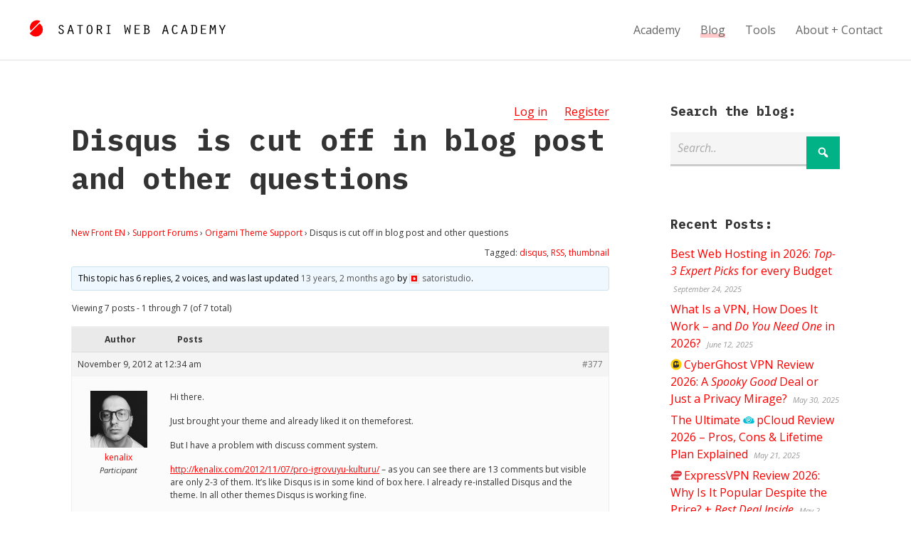

--- FILE ---
content_type: text/html; charset=UTF-8
request_url: https://satoristudio.net/forums/topic/disqus-is-cut-off-in-blog-post/
body_size: 23563
content:


<!DOCTYPE html>

<html xmlns="http://www.w3.org/1999/xhtml" lang="en-US" class="no-js">
	
        
    <head>
    	
						<title>Topic: Disqus is cut off in blog post and other questions / </title>		 
		<meta name="description" content="Hi there. Just brought your theme and already liked it on themeforest. But I have a problem with discuss comment system. http://kenalix.com/2012/11/07/.." />        
		    	<meta charset="UTF-8" />
        <meta name="viewport" content="width=device-width, initial-scale=1">
        <meta http-equiv="X-UA-Compatible" content="IE=edge,chrome=1">
		<meta name='impact-site-verification' value='271983375'>
		<link rel="profile" href="https://gmpg.org/xfn/11" />
            	
				<meta name='robots' content='max-image-preview:large' />
	<style>img:is([sizes="auto" i],[sizes^="auto," i]){contain-intrinsic-size:3000px 1500px}</style>
	<link rel='dns-prefetch' href='//fonts.googleapis.com' />
<link rel="alternate" type="application/rss+xml" title="Satoriweb &raquo; Feed" href="https://satoristudio.net/feed/" />
<link rel="alternate" type="application/rss+xml" title="Satoriweb &raquo; Comments Feed" href="https://satoristudio.net/comments/feed/" />
<style id="litespeed-ccss">:root{--wp--preset--aspect-ratio--square:1;--wp--preset--aspect-ratio--4-3:4/3;--wp--preset--aspect-ratio--3-4:3/4;--wp--preset--aspect-ratio--3-2:3/2;--wp--preset--aspect-ratio--2-3:2/3;--wp--preset--aspect-ratio--16-9:16/9;--wp--preset--aspect-ratio--9-16:9/16;--wp--preset--color--black:#000000;--wp--preset--color--cyan-bluish-gray:#abb8c3;--wp--preset--color--white:#ffffff;--wp--preset--color--pale-pink:#f78da7;--wp--preset--color--vivid-red:#cf2e2e;--wp--preset--color--luminous-vivid-orange:#ff6900;--wp--preset--color--luminous-vivid-amber:#fcb900;--wp--preset--color--light-green-cyan:#7bdcb5;--wp--preset--color--vivid-green-cyan:#00d084;--wp--preset--color--pale-cyan-blue:#8ed1fc;--wp--preset--color--vivid-cyan-blue:#0693e3;--wp--preset--color--vivid-purple:#9b51e0;--wp--preset--gradient--vivid-cyan-blue-to-vivid-purple:linear-gradient(135deg,rgba(6,147,227,1) 0%,rgb(155,81,224) 100%);--wp--preset--gradient--light-green-cyan-to-vivid-green-cyan:linear-gradient(135deg,rgb(122,220,180) 0%,rgb(0,208,130) 100%);--wp--preset--gradient--luminous-vivid-amber-to-luminous-vivid-orange:linear-gradient(135deg,rgba(252,185,0,1) 0%,rgba(255,105,0,1) 100%);--wp--preset--gradient--luminous-vivid-orange-to-vivid-red:linear-gradient(135deg,rgba(255,105,0,1) 0%,rgb(207,46,46) 100%);--wp--preset--gradient--very-light-gray-to-cyan-bluish-gray:linear-gradient(135deg,rgb(238,238,238) 0%,rgb(169,184,195) 100%);--wp--preset--gradient--cool-to-warm-spectrum:linear-gradient(135deg,rgb(74,234,220) 0%,rgb(151,120,209) 20%,rgb(207,42,186) 40%,rgb(238,44,130) 60%,rgb(251,105,98) 80%,rgb(254,248,76) 100%);--wp--preset--gradient--blush-light-purple:linear-gradient(135deg,rgb(255,206,236) 0%,rgb(152,150,240) 100%);--wp--preset--gradient--blush-bordeaux:linear-gradient(135deg,rgb(254,205,165) 0%,rgb(254,45,45) 50%,rgb(107,0,62) 100%);--wp--preset--gradient--luminous-dusk:linear-gradient(135deg,rgb(255,203,112) 0%,rgb(199,81,192) 50%,rgb(65,88,208) 100%);--wp--preset--gradient--pale-ocean:linear-gradient(135deg,rgb(255,245,203) 0%,rgb(182,227,212) 50%,rgb(51,167,181) 100%);--wp--preset--gradient--electric-grass:linear-gradient(135deg,rgb(202,248,128) 0%,rgb(113,206,126) 100%);--wp--preset--gradient--midnight:linear-gradient(135deg,rgb(2,3,129) 0%,rgb(40,116,252) 100%);--wp--preset--font-size--small:13px;--wp--preset--font-size--medium:20px;--wp--preset--font-size--large:36px;--wp--preset--font-size--x-large:42px;--wp--preset--spacing--20:0.44rem;--wp--preset--spacing--30:0.67rem;--wp--preset--spacing--40:1rem;--wp--preset--spacing--50:1.5rem;--wp--preset--spacing--60:2.25rem;--wp--preset--spacing--70:3.38rem;--wp--preset--spacing--80:5.06rem;--wp--preset--shadow--natural:6px 6px 9px rgba(0, 0, 0, 0.2);--wp--preset--shadow--deep:12px 12px 50px rgba(0, 0, 0, 0.4);--wp--preset--shadow--sharp:6px 6px 0px rgba(0, 0, 0, 0.2);--wp--preset--shadow--outlined:6px 6px 0px -3px rgba(255, 255, 255, 1), 6px 6px rgba(0, 0, 0, 1);--wp--preset--shadow--crisp:6px 6px 0px rgba(0, 0, 0, 1)}#bbpress-forums{background:0 0;clear:both;margin-bottom:20px;overflow:hidden;font-size:12px;line-height:18px}#bbpress-forums a{box-shadow:none;border:none}#bbpress-forums ul,#bbpress-forums.bbpress-wrapper ul{background:0 0;list-style:none;margin:0;padding:0}#bbpress-forums div.even{background-color:#fff}#bbpress-forums div.odd{background-color:#fbfbfb}#bbpress-forums div.reply{height:auto;width:100%;box-sizing:border-box}#bbpress-forums div.bbp-reply-header{background-color:#f4f4f4}#bbpress-forums li{background:0 0;margin:0;list-style:none}#bbpress-forums ul.bbp-replies{font-size:12px;overflow:hidden;border:1px solid #eee;margin-bottom:20px;clear:both}#bbpress-forums li.bbp-body,#bbpress-forums li.bbp-header{clear:both}#bbpress-forums li.bbp-header{background:#f3f3f3;border-top:1px solid #eee;font-weight:700;padding:8px;text-align:center}#bbpress-forums li.bbp-header{background:#eaeaea}#bbpress-forums div.bbp-reply-author{float:left;text-align:center;width:115px}#bbpress-forums div.bbp-reply-author img.avatar{border:none;max-width:80px;padding:0;margin:12px auto 0;float:none}#bbpress-forums div.bbp-reply-author .bbp-author-name{margin:0 12px;word-wrap:break-word;display:inline-block}#bbpress-forums div.bbp-reply-author .bbp-author-name{clear:left;display:block}#bbpress-forums div.bbp-reply-author .bbp-author-role{font-size:11px;font-style:italic}#bbpress-forums li.bbp-header .bbp-reply-author{float:left;margin:0;padding:0;width:120px}#bbpress-forums li.bbp-header .bbp-reply-content{margin-left:140px;padding:0;text-align:left}div.bbp-reply-header,li.bbp-body div.hentry{margin:0;overflow:hidden;padding:8px}div.bbp-reply-header{border-top:1px solid #ddd;clear:both}#bbpress-forums div.bbp-reply-content{margin-left:130px;padding:12px 12px 12px 0;text-align:left;position:relative}#bbpress-forums div.bbp-reply-content::after{clear:both;content:".";display:block;float:none;height:0;font-size:0;visibility:hidden}div.bbp-breadcrumb{float:left}div.bbp-breadcrumb{font-size:12px}#bbpress-forums div.bbp-breadcrumb p{margin:0 0 10px 0}span.bbp-admin-links{float:right;color:#ddd}.bbp-reply-header a.bbp-reply-permalink{float:right;margin-left:10px;color:#707070}.bbp-pagination-count{float:left;border:1px solid #fff0}.bbp-pagination-links{float:right;list-style:none;display:inline}.bbp-pagination{float:left;width:100%;margin-bottom:15px}#bbpress-forums fieldset.bbp-form legend{padding:5px;width:auto;border:none}#bbpress-forums fieldset.bbp-form input{margin:0 0 8px}div.bbp-template-notice{border-width:1px;border-style:solid;padding:0 .6em;margin:5px 0 15px;border-radius:3px;background-color:#ffffe0;border-color:#e6db55;color:#000;clear:both}div.bbp-template-notice a{color:#555;text-decoration:none}div.bbp-template-notice.info{border:#cee1ef 1px solid;background-color:#f0f8ff}div.bbp-template-notice li{margin:.5em 0 6px!important;padding:2px;font-size:12px;line-height:1.4}.bbp-login-form fieldset legend{display:none}#bbpress-forums img.avatar{box-shadow:none;display:inline-block;margin-right:4px}#bbpress-forums div.bbp-template-notice img.avatar{float:none;vertical-align:middle;border:3px double #ddd;max-height:20px;max-width:20px}@media only screen and (max-width:480px){span.bbp-reply-post-date{float:left}span.bbp-admin-links{float:none;clear:both}#bbpress-forums .bbp-body div.bbp-reply-author{float:none;margin:10px;min-height:80px;padding-left:80px;position:relative;text-align:left;width:calc(100% - 100px);border-bottom:1px solid #efefef;box-sizing:content-box}#bbpress-forums div.bbp-reply-author .bbp-author-name{clear:none;display:inline-block;margin-left:0;word-wrap:break-word}#bbpress-forums div.bbp-reply-author img.avatar{position:absolute;top:0;left:0;width:60px;height:auto;margin-top:0}#bbpress-forums div.bbp-reply-author .bbp-author-role{font-size:12px;font-style:normal}#bbpress-forums .bbp-body div.bbp-reply-content{clear:both;margin:0 10px 5px 10px;padding:0}#bbpress-forums div.bbp-reply-content p{margin-bottom:1em}#bbpress-forums div.bbp-reply-content p:last-child{margin-bottom:0}}@media only screen and (max-width:320px){#bbpress-forums li.bbp-header{font-size:10px}#bbpress-forums li.bbp-header div.bbp-reply-author{text-align:left;width:25%}#bbpress-forums li.bbp-header div.bbp-reply-content{margin-left:25%}#bbpress-forums div.bbp-template-notice img.avatar{width:14px;height:auto;max-height:14px;max-width:14px}}@media only screen and (max-width:240px){#bbpress-forums li.bbp-header div.bbp-reply-author,#bbpress-forums li.bbp-header div.bbp-reply-content{margin-left:0;text-align:left}#bbpress-forums li.bbp-header{overflow:hidden}#bbpress-forums li.bbp-body div.bbp-reply-author{min-height:60px;padding-left:60px}#bbpress-forums div.bbp-reply-author img.avatar{width:40px;height:auto}}html,body,div,span,h1,h3,p,a,em,ul,li,form,legend{border:0;font-family:inherit;font-size:100%;font-style:inherit;font-weight:inherit;margin:0;outline:0;padding:0;vertical-align:baseline}html{-webkit-box-sizing:border-box;-moz-box-sizing:border-box;box-sizing:border-box;overflow-y:scroll;-webkit-text-size-adjust:100%;-ms-text-size-adjust:100%;font-size:62.5%}body{font-family:"Open Sans",Arial,sans-serif;line-height:1.5;font-size:16px;font-size:1.6em;background-color:#fff;color:#333}*,*:before,*:after{-webkit-box-sizing:inherit;-moz-box-sizing:inherit;box-sizing:inherit}h1,h3{clear:both;font-weight:700;margin:1em 0;line-height:1.3;font-family:"IBM Plex Mono","Open Sans",sans-serif}input[type="text"]{border:none;padding:10px;padding:1rem;font:inherit;margin:0 0 20px 0;margin:0 0 2rem 0;width:100%;line-height:1.6;border-bottom:3px solid #ccc;background-color:#f5f5f5}.bnt-container{width:100%;margin:0 auto}.bnt-container:after{clear:both;content:"";display:table}img{max-width:100%;height:auto}.site-header{background-color:#fff;border-bottom:1px solid #e1e1e1;display:table;padding:0 40px;padding:0 4rem;width:100%}.logo{padding:30px 0;padding:3rem 0;display:table-cell}.logo a{display:inline-block}#logotype{margin-left:16px;margin-left:1.6rem}#logomark{position:relative;top:6px}.logo,.header-menu{vertical-align:middle}.primary-menu{float:right}.primary-menu{font-family:"Open Sans",Arial,sans-serif;font-weight:400}.nav ul li{position:relative}.nav ul li a{text-decoration:none}.primary-menu>li{position:relative;display:inline-block;margin:0 0 0 24px;margin:0 0 0 2.4rem}.primary-menu>li>a{color:#666;display:block}.primary-menu>li.current_page_parent>a span,.single:not(.lang-en) .primary-menu li:nth-child(2) a span{-webkit-box-shadow:0-6px 0 0#FFC7C7 inset;-moz-box-shadow:0-6px 0 0#FFC7C7 inset;box-shadow:0-6px 0 0#FFC7C7 inset}.header-menu ul li:first-child{margin-left:0}.mobile-menu-trigger{position:relative;display:table-cell;vertical-align:middle;width:40px;width:4rem}.mobile-menu-trigger-container{position:relative;width:24px;width:2.4rem;color:red}.mobile-menu-trigger-stick{height:4px;height:.4rem;width:24px;width:2.4rem;background-color:currentColor;margin-bottom:4px;margin-bottom:.4rem}.mobile-menu-trigger-stick:last-child{margin-bottom:0}.mobile-menu-close-container{padding:10px 30px;padding:1rem 3rem}.mobile-menu-close{position:relative}.mobile-menu-close:before{content:"";font-size:40px;font-size:4rem;font-family:dashicons;top:0;margin-left:-10px;line-height:1}.mobile-menu-shadow{position:fixed;width:100%;height:100%;background-color:#000;opacity:.6;top:0;left:0;z-index:999998;display:none}#nav-mobile{position:fixed;z-index:999999;top:0;height:100%;overflow-y:scroll;background-color:#ddd;font-family:"Montserrat",Arial,sans-serif;max-width:80%;padding:10px 0;padding:1rem 0;left:-100%}#nav-mobile li a{display:block;font-size:18px;font-size:1.8rem;text-transform:uppercase;padding:10px 50px 10px 30px;padding:1rem 5rem 1rem 3rem;;border-bottom:1px solid #ccc;color:#333}.product-logo{background-repeat:no-repeat;background-position:left center;background-size:1em 1em;padding-left:1.15em;min-width:1em;min-height:1em}.entry-content ul{margin-bottom:30px;margin-bottom:3rem}.entry-content ul li{margin-bottom:10px;margin-bottom:1rem}.site-main a{border-bottom:1px solid}@media screen and (min-width:10em){.logo svg{max-width:180px;max-width:18rem}#logomark{display:none}.header-menu{display:none}.bnt-container{padding:0 5%}.content,.sidebar{width:100%;float:none;padding:0}.sidebar{padding-top:40px;padding-top:4rem}.site-content{padding:40px 0;padding:4rem 0}}@media screen and (min-width:48em){.logo svg{max-width:none}#logomark{display:inline-block}.mobile-menu{display:none}.logo a{margin-top:-10px}.mobile-menu-trigger{display:none}.header-menu{display:table-cell}.has-sidebar .content{width:70%}.right-sidebar .content{float:left}.sidebar{width:30%;padding-top:0}.right-sidebar .sidebar{float:right;padding-left:8%}.site-content{padding:60px 0 120px 0;padding:6rem 0 12rem 0}}@media screen and (min-width:80em){.bnt-container{max-width:1080px;max-width:108rem;padding:0}}html{-webkit-box-sizing:border-box;-moz-box-sizing:border-box;box-sizing:border-box;overflow-y:scroll;-webkit-text-size-adjust:100%;-ms-text-size-adjust:100%;font-size:62.5%}*,*:before,*:after{-webkit-box-sizing:inherit;-moz-box-sizing:inherit;box-sizing:inherit}article,header,main,nav{display:block}.site-wrapper{margin:0 auto}.clear:after{display:table;clear:both;content:""}a{text-decoration:none}ul{list-style:none}::-webkit-input-placeholder{color:#aaa;font-style:italic;font-weight:400}:-moz-placeholder{color:#aaa;font-style:italic;font-weight:400}::-moz-placeholder{color:#aaa;font-style:italic;font-weight:400}:-ms-input-placeholder{color:#aaa;font-style:italic;font-weight:400}input[type="submit"]{border:none;font-family:inherit;font-size:inherit;color:#fff;font-weight:700;background-color:#aaa;border-bottom:6px solid #999;padding:30px 20px;padding:3rem 2rem}.site-content{background-color:#fff}p,.entry-content ul{margin-bottom:16px;margin-bottom:1.6rem}em,i{font-style:italic}h1{font-size:26px;font-size:2.6em}h3{font-size:18px;font-size:1.8rem}.entry-content ul{list-style:disc}.entry-content ul{padding-left:30px;padding-left:3rem}.site-content a{color:red}.site-content .button{background-color:#00B285;color:#fff;text-decoration:none;border:none;font-family:inherit;padding:13px 15px;padding:1.35rem 1.5rem;text-transform:uppercase;font-weight:700;text-align:center;font-size:inherit}.entry-title{margin-top:0}.bbpress .entry-header{float:left}.forums-curruser{float:right}.forums-curruser-item{display:inline-block;margin-left:20px;margin-left:2rem}h1.entry-title{-ms-word-wrap:unset;word-wrap:unset;-webkit-hyphens:none;-moz-hyphens:none;-ms-hyphens:none;hyphens:none;word-break:keep-all}.sidebar .widget{margin-bottom:50px;margin-bottom:5rem}.sidebar .widget:last-child{margin-bottom:0}.widget h3{margin-top:0}.widget ul li{margin-bottom:6px;margin-bottom:.6rem}.widget ul li:last-child{margin-bottom:0}.widget .post-date{font-size:11px;font-size:1.1rem;color:#999;font-style:italic;padding-left:4px;padding-left:.4rem}.search-form-wrap{position:relative}.search-form-input{padding-right:60px;padding-right:6rem}.search-form-wrap .submit-button{font-family:dashicons;top:0;right:0;border:none;position:absolute;margin:6px 0;margin:.6rem 0;padding:9px 14px;padding:.9rem 1.4rem;line-height:1.5;font-size:19px;font-size:1.9rem;font-weight:400}.widget ul li:last-child{border-bottom:none}@media screen and (min-width:10em){.entry-title,.entry-content{-ms-word-wrap:break-word;word-wrap:break-word;-webkit-hyphens:none;-moz-hyphens:none;-ms-hyphens:none;hyphens:none}}@media screen and (min-width:48em){.entry-title,.entry-content{-ms-word-wrap:unset;word-wrap:unset}input[type="submit"]{font-size:18px;font-size:1.8rem}}</style><script type="litespeed/javascript">!function(a){"use strict";var b=function(b,c,d){function e(a){return h.body?a():void setTimeout(function(){e(a)})}function f(){i.addEventListener&&i.removeEventListener("load",f),i.media=d||"all"}var g,h=a.document,i=h.createElement("link");if(c)g=c;else{var j=(h.body||h.getElementsByTagName("head")[0]).childNodes;g=j[j.length-1]}var k=h.styleSheets;i.rel="stylesheet",i.href=b,i.media="only x",e(function(){g.parentNode.insertBefore(i,c?g:g.nextSibling)});var l=function(a){for(var b=i.href,c=k.length;c--;)if(k[c].href===b)return a();setTimeout(function(){l(a)})};return i.addEventListener&&i.addEventListener("load",f),i.onloadcssdefined=l,l(f),i};"undefined"!=typeof exports?exports.loadCSS=b:a.loadCSS=b}("undefined"!=typeof global?global:this);!function(a){if(a.loadCSS){var b=loadCSS.relpreload={};if(b.support=function(){try{return a.document.createElement("link").relList.supports("preload")}catch(b){return!1}},b.poly=function(){for(var b=a.document.getElementsByTagName("link"),c=0;c<b.length;c++){var d=b[c];"preload"===d.rel&&"style"===d.getAttribute("as")&&(a.loadCSS(d.href,d,d.getAttribute("media")),d.rel=null)}},!b.support()){b.poly();var c=a.setInterval(b.poly,300);a.addEventListener&&a.addEventListener("load",function(){b.poly(),a.clearInterval(c)}),a.attachEvent&&a.attachEvent("onload",function(){a.clearInterval(c)})}}}(this);</script>
<style id='classic-theme-styles-inline-css' type='text/css'>
/*! This file is auto-generated */
.wp-block-button__link{color:#fff;background-color:#32373c;border-radius:9999px;box-shadow:none;text-decoration:none;padding:calc(.667em + 2px) calc(1.333em + 2px);font-size:1.125em}.wp-block-file__button{background:#32373c;color:#fff;text-decoration:none}</style>
<style id='global-styles-inline-css' type='text/css'>:root{--wp--preset--aspect-ratio--square:1;--wp--preset--aspect-ratio--4-3:4/3;--wp--preset--aspect-ratio--3-4:3/4;--wp--preset--aspect-ratio--3-2:3/2;--wp--preset--aspect-ratio--2-3:2/3;--wp--preset--aspect-ratio--16-9:16/9;--wp--preset--aspect-ratio--9-16:9/16;--wp--preset--color--black:#000000;--wp--preset--color--cyan-bluish-gray:#abb8c3;--wp--preset--color--white:#ffffff;--wp--preset--color--pale-pink:#f78da7;--wp--preset--color--vivid-red:#cf2e2e;--wp--preset--color--luminous-vivid-orange:#ff6900;--wp--preset--color--luminous-vivid-amber:#fcb900;--wp--preset--color--light-green-cyan:#7bdcb5;--wp--preset--color--vivid-green-cyan:#00d084;--wp--preset--color--pale-cyan-blue:#8ed1fc;--wp--preset--color--vivid-cyan-blue:#0693e3;--wp--preset--color--vivid-purple:#9b51e0;--wp--preset--gradient--vivid-cyan-blue-to-vivid-purple:linear-gradient(135deg,rgba(6,147,227,1) 0%,rgb(155,81,224) 100%);--wp--preset--gradient--light-green-cyan-to-vivid-green-cyan:linear-gradient(135deg,rgb(122,220,180) 0%,rgb(0,208,130) 100%);--wp--preset--gradient--luminous-vivid-amber-to-luminous-vivid-orange:linear-gradient(135deg,rgba(252,185,0,1) 0%,rgba(255,105,0,1) 100%);--wp--preset--gradient--luminous-vivid-orange-to-vivid-red:linear-gradient(135deg,rgba(255,105,0,1) 0%,rgb(207,46,46) 100%);--wp--preset--gradient--very-light-gray-to-cyan-bluish-gray:linear-gradient(135deg,rgb(238,238,238) 0%,rgb(169,184,195) 100%);--wp--preset--gradient--cool-to-warm-spectrum:linear-gradient(135deg,rgb(74,234,220) 0%,rgb(151,120,209) 20%,rgb(207,42,186) 40%,rgb(238,44,130) 60%,rgb(251,105,98) 80%,rgb(254,248,76) 100%);--wp--preset--gradient--blush-light-purple:linear-gradient(135deg,rgb(255,206,236) 0%,rgb(152,150,240) 100%);--wp--preset--gradient--blush-bordeaux:linear-gradient(135deg,rgb(254,205,165) 0%,rgb(254,45,45) 50%,rgb(107,0,62) 100%);--wp--preset--gradient--luminous-dusk:linear-gradient(135deg,rgb(255,203,112) 0%,rgb(199,81,192) 50%,rgb(65,88,208) 100%);--wp--preset--gradient--pale-ocean:linear-gradient(135deg,rgb(255,245,203) 0%,rgb(182,227,212) 50%,rgb(51,167,181) 100%);--wp--preset--gradient--electric-grass:linear-gradient(135deg,rgb(202,248,128) 0%,rgb(113,206,126) 100%);--wp--preset--gradient--midnight:linear-gradient(135deg,rgb(2,3,129) 0%,rgb(40,116,252) 100%);--wp--preset--font-size--small:13px;--wp--preset--font-size--medium:20px;--wp--preset--font-size--large:36px;--wp--preset--font-size--x-large:42px;--wp--preset--spacing--20:0.44rem;--wp--preset--spacing--30:0.67rem;--wp--preset--spacing--40:1rem;--wp--preset--spacing--50:1.5rem;--wp--preset--spacing--60:2.25rem;--wp--preset--spacing--70:3.38rem;--wp--preset--spacing--80:5.06rem;--wp--preset--shadow--natural:6px 6px 9px rgba(0, 0, 0, 0.2);--wp--preset--shadow--deep:12px 12px 50px rgba(0, 0, 0, 0.4);--wp--preset--shadow--sharp:6px 6px 0px rgba(0, 0, 0, 0.2);--wp--preset--shadow--outlined:6px 6px 0px -3px rgba(255, 255, 255, 1), 6px 6px rgba(0, 0, 0, 1);--wp--preset--shadow--crisp:6px 6px 0px rgba(0, 0, 0, 1)}:where(.is-layout-flex){gap:.5em}:where(.is-layout-grid){gap:.5em}body .is-layout-flex{display:flex}.is-layout-flex{flex-wrap:wrap;align-items:center}.is-layout-flex>:is(*,div){margin:0}body .is-layout-grid{display:grid}.is-layout-grid>:is(*,div){margin:0}:where(.wp-block-columns.is-layout-flex){gap:2em}:where(.wp-block-columns.is-layout-grid){gap:2em}:where(.wp-block-post-template.is-layout-flex){gap:1.25em}:where(.wp-block-post-template.is-layout-grid){gap:1.25em}.has-black-color{color:var(--wp--preset--color--black)!important}.has-cyan-bluish-gray-color{color:var(--wp--preset--color--cyan-bluish-gray)!important}.has-white-color{color:var(--wp--preset--color--white)!important}.has-pale-pink-color{color:var(--wp--preset--color--pale-pink)!important}.has-vivid-red-color{color:var(--wp--preset--color--vivid-red)!important}.has-luminous-vivid-orange-color{color:var(--wp--preset--color--luminous-vivid-orange)!important}.has-luminous-vivid-amber-color{color:var(--wp--preset--color--luminous-vivid-amber)!important}.has-light-green-cyan-color{color:var(--wp--preset--color--light-green-cyan)!important}.has-vivid-green-cyan-color{color:var(--wp--preset--color--vivid-green-cyan)!important}.has-pale-cyan-blue-color{color:var(--wp--preset--color--pale-cyan-blue)!important}.has-vivid-cyan-blue-color{color:var(--wp--preset--color--vivid-cyan-blue)!important}.has-vivid-purple-color{color:var(--wp--preset--color--vivid-purple)!important}.has-black-background-color{background-color:var(--wp--preset--color--black)!important}.has-cyan-bluish-gray-background-color{background-color:var(--wp--preset--color--cyan-bluish-gray)!important}.has-white-background-color{background-color:var(--wp--preset--color--white)!important}.has-pale-pink-background-color{background-color:var(--wp--preset--color--pale-pink)!important}.has-vivid-red-background-color{background-color:var(--wp--preset--color--vivid-red)!important}.has-luminous-vivid-orange-background-color{background-color:var(--wp--preset--color--luminous-vivid-orange)!important}.has-luminous-vivid-amber-background-color{background-color:var(--wp--preset--color--luminous-vivid-amber)!important}.has-light-green-cyan-background-color{background-color:var(--wp--preset--color--light-green-cyan)!important}.has-vivid-green-cyan-background-color{background-color:var(--wp--preset--color--vivid-green-cyan)!important}.has-pale-cyan-blue-background-color{background-color:var(--wp--preset--color--pale-cyan-blue)!important}.has-vivid-cyan-blue-background-color{background-color:var(--wp--preset--color--vivid-cyan-blue)!important}.has-vivid-purple-background-color{background-color:var(--wp--preset--color--vivid-purple)!important}.has-black-border-color{border-color:var(--wp--preset--color--black)!important}.has-cyan-bluish-gray-border-color{border-color:var(--wp--preset--color--cyan-bluish-gray)!important}.has-white-border-color{border-color:var(--wp--preset--color--white)!important}.has-pale-pink-border-color{border-color:var(--wp--preset--color--pale-pink)!important}.has-vivid-red-border-color{border-color:var(--wp--preset--color--vivid-red)!important}.has-luminous-vivid-orange-border-color{border-color:var(--wp--preset--color--luminous-vivid-orange)!important}.has-luminous-vivid-amber-border-color{border-color:var(--wp--preset--color--luminous-vivid-amber)!important}.has-light-green-cyan-border-color{border-color:var(--wp--preset--color--light-green-cyan)!important}.has-vivid-green-cyan-border-color{border-color:var(--wp--preset--color--vivid-green-cyan)!important}.has-pale-cyan-blue-border-color{border-color:var(--wp--preset--color--pale-cyan-blue)!important}.has-vivid-cyan-blue-border-color{border-color:var(--wp--preset--color--vivid-cyan-blue)!important}.has-vivid-purple-border-color{border-color:var(--wp--preset--color--vivid-purple)!important}.has-vivid-cyan-blue-to-vivid-purple-gradient-background{background:var(--wp--preset--gradient--vivid-cyan-blue-to-vivid-purple)!important}.has-light-green-cyan-to-vivid-green-cyan-gradient-background{background:var(--wp--preset--gradient--light-green-cyan-to-vivid-green-cyan)!important}.has-luminous-vivid-amber-to-luminous-vivid-orange-gradient-background{background:var(--wp--preset--gradient--luminous-vivid-amber-to-luminous-vivid-orange)!important}.has-luminous-vivid-orange-to-vivid-red-gradient-background{background:var(--wp--preset--gradient--luminous-vivid-orange-to-vivid-red)!important}.has-very-light-gray-to-cyan-bluish-gray-gradient-background{background:var(--wp--preset--gradient--very-light-gray-to-cyan-bluish-gray)!important}.has-cool-to-warm-spectrum-gradient-background{background:var(--wp--preset--gradient--cool-to-warm-spectrum)!important}.has-blush-light-purple-gradient-background{background:var(--wp--preset--gradient--blush-light-purple)!important}.has-blush-bordeaux-gradient-background{background:var(--wp--preset--gradient--blush-bordeaux)!important}.has-luminous-dusk-gradient-background{background:var(--wp--preset--gradient--luminous-dusk)!important}.has-pale-ocean-gradient-background{background:var(--wp--preset--gradient--pale-ocean)!important}.has-electric-grass-gradient-background{background:var(--wp--preset--gradient--electric-grass)!important}.has-midnight-gradient-background{background:var(--wp--preset--gradient--midnight)!important}.has-small-font-size{font-size:var(--wp--preset--font-size--small)!important}.has-medium-font-size{font-size:var(--wp--preset--font-size--medium)!important}.has-large-font-size{font-size:var(--wp--preset--font-size--large)!important}.has-x-large-font-size{font-size:var(--wp--preset--font-size--x-large)!important}:where(.wp-block-post-template.is-layout-flex){gap:1.25em}:where(.wp-block-post-template.is-layout-grid){gap:1.25em}:where(.wp-block-columns.is-layout-flex){gap:2em}:where(.wp-block-columns.is-layout-grid){gap:2em}:root :where(.wp-block-pullquote){font-size:1.5em;line-height:1.6}</style>
<link data-optimized="1" data-asynced="1" as="style" onload="this.onload=null;this.rel='stylesheet'"  rel='preload' id='bbp-default-css' href='https://satoristudio.net/wp-content/litespeed/css/d80243be71d054e87d6ad8b4693df1bc.css?ver=df1bc' type='text/css' media='all' /><noscript><link data-optimized="1" rel='stylesheet' href='https://satoristudio.net/wp-content/litespeed/css/d80243be71d054e87d6ad8b4693df1bc.css?ver=df1bc' type='text/css' media='all' /></noscript>
<link data-optimized="1" data-asynced="1" as="style" onload="this.onload=null;this.rel='stylesheet'"  rel='preload' id='mrp-frontend-style-css' href='https://satoristudio.net/wp-content/litespeed/css/89052a94719e2481e41e3f61895d9d3d.css?ver=d9d3d' type='text/css' media='all' /><noscript><link data-optimized="1" rel='stylesheet' href='https://satoristudio.net/wp-content/litespeed/css/89052a94719e2481e41e3f61895d9d3d.css?ver=d9d3d' type='text/css' media='all' /></noscript>
<style id='mrp-frontend-style-inline-css' type='text/css'>.mrp-star-hover{color:#ffba00!important}.mrp-star-full,.mrp-star-half,.mrp-star-empty{color:gold}.mrp-error{color:#EC6464}.mrp-thumbs-up-on,.mrp-thumbs-down-on{color:gold}</style>
<style id="bnt-google-fonts-css" media="all">/* cyrillic-ext */
@font-face {
  font-family: 'IBM Plex Mono';
  font-style: italic;
  font-weight: 700;
  font-display: swap;
  src: url(/fonts.gstatic.com/s/ibmplexmono/v20/-F6sfjptAgt5VM-kVkqdyU8n1ioSblJ1jcoQPttoz6Pz.woff2) format('woff2');
  unicode-range: U+0460-052F, U+1C80-1C8A, U+20B4, U+2DE0-2DFF, U+A640-A69F, U+FE2E-FE2F;
}
/* cyrillic */
@font-face {
  font-family: 'IBM Plex Mono';
  font-style: italic;
  font-weight: 700;
  font-display: swap;
  src: url(/fonts.gstatic.com/s/ibmplexmono/v20/-F6sfjptAgt5VM-kVkqdyU8n1ioSblJ1hMoQPttoz6Pz.woff2) format('woff2');
  unicode-range: U+0301, U+0400-045F, U+0490-0491, U+04B0-04B1, U+2116;
}
/* vietnamese */
@font-face {
  font-family: 'IBM Plex Mono';
  font-style: italic;
  font-weight: 700;
  font-display: swap;
  src: url(/fonts.gstatic.com/s/ibmplexmono/v20/-F6sfjptAgt5VM-kVkqdyU8n1ioSblJ1j8oQPttoz6Pz.woff2) format('woff2');
  unicode-range: U+0102-0103, U+0110-0111, U+0128-0129, U+0168-0169, U+01A0-01A1, U+01AF-01B0, U+0300-0301, U+0303-0304, U+0308-0309, U+0323, U+0329, U+1EA0-1EF9, U+20AB;
}
/* latin-ext */
@font-face {
  font-family: 'IBM Plex Mono';
  font-style: italic;
  font-weight: 700;
  font-display: swap;
  src: url(/fonts.gstatic.com/s/ibmplexmono/v20/-F6sfjptAgt5VM-kVkqdyU8n1ioSblJ1jsoQPttoz6Pz.woff2) format('woff2');
  unicode-range: U+0100-02BA, U+02BD-02C5, U+02C7-02CC, U+02CE-02D7, U+02DD-02FF, U+0304, U+0308, U+0329, U+1D00-1DBF, U+1E00-1E9F, U+1EF2-1EFF, U+2020, U+20A0-20AB, U+20AD-20C0, U+2113, U+2C60-2C7F, U+A720-A7FF;
}
/* latin */
@font-face {
  font-family: 'IBM Plex Mono';
  font-style: italic;
  font-weight: 700;
  font-display: swap;
  src: url(/fonts.gstatic.com/s/ibmplexmono/v20/-F6sfjptAgt5VM-kVkqdyU8n1ioSblJ1gMoQPttozw.woff2) format('woff2');
  unicode-range: U+0000-00FF, U+0131, U+0152-0153, U+02BB-02BC, U+02C6, U+02DA, U+02DC, U+0304, U+0308, U+0329, U+2000-206F, U+20AC, U+2122, U+2191, U+2193, U+2212, U+2215, U+FEFF, U+FFFD;
}
/* cyrillic-ext */
@font-face {
  font-family: 'IBM Plex Mono';
  font-style: normal;
  font-weight: 400;
  font-display: swap;
  src: url(/fonts.gstatic.com/s/ibmplexmono/v20/-F63fjptAgt5VM-kVkqdyU8n1iIq131nj-otFQ.woff2) format('woff2');
  unicode-range: U+0460-052F, U+1C80-1C8A, U+20B4, U+2DE0-2DFF, U+A640-A69F, U+FE2E-FE2F;
}
/* cyrillic */
@font-face {
  font-family: 'IBM Plex Mono';
  font-style: normal;
  font-weight: 400;
  font-display: swap;
  src: url(/fonts.gstatic.com/s/ibmplexmono/v20/-F63fjptAgt5VM-kVkqdyU8n1isq131nj-otFQ.woff2) format('woff2');
  unicode-range: U+0301, U+0400-045F, U+0490-0491, U+04B0-04B1, U+2116;
}
/* vietnamese */
@font-face {
  font-family: 'IBM Plex Mono';
  font-style: normal;
  font-weight: 400;
  font-display: swap;
  src: url(/fonts.gstatic.com/s/ibmplexmono/v20/-F63fjptAgt5VM-kVkqdyU8n1iAq131nj-otFQ.woff2) format('woff2');
  unicode-range: U+0102-0103, U+0110-0111, U+0128-0129, U+0168-0169, U+01A0-01A1, U+01AF-01B0, U+0300-0301, U+0303-0304, U+0308-0309, U+0323, U+0329, U+1EA0-1EF9, U+20AB;
}
/* latin-ext */
@font-face {
  font-family: 'IBM Plex Mono';
  font-style: normal;
  font-weight: 400;
  font-display: swap;
  src: url(/fonts.gstatic.com/s/ibmplexmono/v20/-F63fjptAgt5VM-kVkqdyU8n1iEq131nj-otFQ.woff2) format('woff2');
  unicode-range: U+0100-02BA, U+02BD-02C5, U+02C7-02CC, U+02CE-02D7, U+02DD-02FF, U+0304, U+0308, U+0329, U+1D00-1DBF, U+1E00-1E9F, U+1EF2-1EFF, U+2020, U+20A0-20AB, U+20AD-20C0, U+2113, U+2C60-2C7F, U+A720-A7FF;
}
/* latin */
@font-face {
  font-family: 'IBM Plex Mono';
  font-style: normal;
  font-weight: 400;
  font-display: swap;
  src: url(/fonts.gstatic.com/s/ibmplexmono/v20/-F63fjptAgt5VM-kVkqdyU8n1i8q131nj-o.woff2) format('woff2');
  unicode-range: U+0000-00FF, U+0131, U+0152-0153, U+02BB-02BC, U+02C6, U+02DA, U+02DC, U+0304, U+0308, U+0329, U+2000-206F, U+20AC, U+2122, U+2191, U+2193, U+2212, U+2215, U+FEFF, U+FFFD;
}
/* cyrillic-ext */
@font-face {
  font-family: 'IBM Plex Mono';
  font-style: normal;
  font-weight: 700;
  font-display: swap;
  src: url(/fonts.gstatic.com/s/ibmplexmono/v20/-F6qfjptAgt5VM-kVkqdyU8n3pQPwl1FgsAXHNlYzg.woff2) format('woff2');
  unicode-range: U+0460-052F, U+1C80-1C8A, U+20B4, U+2DE0-2DFF, U+A640-A69F, U+FE2E-FE2F;
}
/* cyrillic */
@font-face {
  font-family: 'IBM Plex Mono';
  font-style: normal;
  font-weight: 700;
  font-display: swap;
  src: url(/fonts.gstatic.com/s/ibmplexmono/v20/-F6qfjptAgt5VM-kVkqdyU8n3pQPwlRFgsAXHNlYzg.woff2) format('woff2');
  unicode-range: U+0301, U+0400-045F, U+0490-0491, U+04B0-04B1, U+2116;
}
/* vietnamese */
@font-face {
  font-family: 'IBM Plex Mono';
  font-style: normal;
  font-weight: 700;
  font-display: swap;
  src: url(/fonts.gstatic.com/s/ibmplexmono/v20/-F6qfjptAgt5VM-kVkqdyU8n3pQPwl9FgsAXHNlYzg.woff2) format('woff2');
  unicode-range: U+0102-0103, U+0110-0111, U+0128-0129, U+0168-0169, U+01A0-01A1, U+01AF-01B0, U+0300-0301, U+0303-0304, U+0308-0309, U+0323, U+0329, U+1EA0-1EF9, U+20AB;
}
/* latin-ext */
@font-face {
  font-family: 'IBM Plex Mono';
  font-style: normal;
  font-weight: 700;
  font-display: swap;
  src: url(/fonts.gstatic.com/s/ibmplexmono/v20/-F6qfjptAgt5VM-kVkqdyU8n3pQPwl5FgsAXHNlYzg.woff2) format('woff2');
  unicode-range: U+0100-02BA, U+02BD-02C5, U+02C7-02CC, U+02CE-02D7, U+02DD-02FF, U+0304, U+0308, U+0329, U+1D00-1DBF, U+1E00-1E9F, U+1EF2-1EFF, U+2020, U+20A0-20AB, U+20AD-20C0, U+2113, U+2C60-2C7F, U+A720-A7FF;
}
/* latin */
@font-face {
  font-family: 'IBM Plex Mono';
  font-style: normal;
  font-weight: 700;
  font-display: swap;
  src: url(/fonts.gstatic.com/s/ibmplexmono/v20/-F6qfjptAgt5VM-kVkqdyU8n3pQPwlBFgsAXHNk.woff2) format('woff2');
  unicode-range: U+0000-00FF, U+0131, U+0152-0153, U+02BB-02BC, U+02C6, U+02DA, U+02DC, U+0304, U+0308, U+0329, U+2000-206F, U+20AC, U+2122, U+2191, U+2193, U+2212, U+2215, U+FEFF, U+FFFD;
}
/* cyrillic-ext */
@font-face {
  font-family: 'Open Sans';
  font-style: italic;
  font-weight: 400;
  font-stretch: 100%;
  font-display: swap;
  src: url(/fonts.gstatic.com/s/opensans/v44/memQYaGs126MiZpBA-UFUIcVXSCEkx2cmqvXlWq8tWZ0Pw86hd0Rk8ZkWV0ewIMUdjFXmSU_.woff2) format('woff2');
  unicode-range: U+0460-052F, U+1C80-1C8A, U+20B4, U+2DE0-2DFF, U+A640-A69F, U+FE2E-FE2F;
}
/* cyrillic */
@font-face {
  font-family: 'Open Sans';
  font-style: italic;
  font-weight: 400;
  font-stretch: 100%;
  font-display: swap;
  src: url(/fonts.gstatic.com/s/opensans/v44/memQYaGs126MiZpBA-UFUIcVXSCEkx2cmqvXlWq8tWZ0Pw86hd0Rk8ZkWVQewIMUdjFXmSU_.woff2) format('woff2');
  unicode-range: U+0301, U+0400-045F, U+0490-0491, U+04B0-04B1, U+2116;
}
/* greek-ext */
@font-face {
  font-family: 'Open Sans';
  font-style: italic;
  font-weight: 400;
  font-stretch: 100%;
  font-display: swap;
  src: url(/fonts.gstatic.com/s/opensans/v44/memQYaGs126MiZpBA-UFUIcVXSCEkx2cmqvXlWq8tWZ0Pw86hd0Rk8ZkWVwewIMUdjFXmSU_.woff2) format('woff2');
  unicode-range: U+1F00-1FFF;
}
/* greek */
@font-face {
  font-family: 'Open Sans';
  font-style: italic;
  font-weight: 400;
  font-stretch: 100%;
  font-display: swap;
  src: url(/fonts.gstatic.com/s/opensans/v44/memQYaGs126MiZpBA-UFUIcVXSCEkx2cmqvXlWq8tWZ0Pw86hd0Rk8ZkWVMewIMUdjFXmSU_.woff2) format('woff2');
  unicode-range: U+0370-0377, U+037A-037F, U+0384-038A, U+038C, U+038E-03A1, U+03A3-03FF;
}
/* hebrew */
@font-face {
  font-family: 'Open Sans';
  font-style: italic;
  font-weight: 400;
  font-stretch: 100%;
  font-display: swap;
  src: url(/fonts.gstatic.com/s/opensans/v44/memQYaGs126MiZpBA-UFUIcVXSCEkx2cmqvXlWq8tWZ0Pw86hd0Rk8ZkWVIewIMUdjFXmSU_.woff2) format('woff2');
  unicode-range: U+0307-0308, U+0590-05FF, U+200C-2010, U+20AA, U+25CC, U+FB1D-FB4F;
}
/* math */
@font-face {
  font-family: 'Open Sans';
  font-style: italic;
  font-weight: 400;
  font-stretch: 100%;
  font-display: swap;
  src: url(/fonts.gstatic.com/s/opensans/v44/memQYaGs126MiZpBA-UFUIcVXSCEkx2cmqvXlWq8tWZ0Pw86hd0Rk8ZkWSwewIMUdjFXmSU_.woff2) format('woff2');
  unicode-range: U+0302-0303, U+0305, U+0307-0308, U+0310, U+0312, U+0315, U+031A, U+0326-0327, U+032C, U+032F-0330, U+0332-0333, U+0338, U+033A, U+0346, U+034D, U+0391-03A1, U+03A3-03A9, U+03B1-03C9, U+03D1, U+03D5-03D6, U+03F0-03F1, U+03F4-03F5, U+2016-2017, U+2034-2038, U+203C, U+2040, U+2043, U+2047, U+2050, U+2057, U+205F, U+2070-2071, U+2074-208E, U+2090-209C, U+20D0-20DC, U+20E1, U+20E5-20EF, U+2100-2112, U+2114-2115, U+2117-2121, U+2123-214F, U+2190, U+2192, U+2194-21AE, U+21B0-21E5, U+21F1-21F2, U+21F4-2211, U+2213-2214, U+2216-22FF, U+2308-230B, U+2310, U+2319, U+231C-2321, U+2336-237A, U+237C, U+2395, U+239B-23B7, U+23D0, U+23DC-23E1, U+2474-2475, U+25AF, U+25B3, U+25B7, U+25BD, U+25C1, U+25CA, U+25CC, U+25FB, U+266D-266F, U+27C0-27FF, U+2900-2AFF, U+2B0E-2B11, U+2B30-2B4C, U+2BFE, U+3030, U+FF5B, U+FF5D, U+1D400-1D7FF, U+1EE00-1EEFF;
}
/* symbols */
@font-face {
  font-family: 'Open Sans';
  font-style: italic;
  font-weight: 400;
  font-stretch: 100%;
  font-display: swap;
  src: url(/fonts.gstatic.com/s/opensans/v44/memQYaGs126MiZpBA-UFUIcVXSCEkx2cmqvXlWq8tWZ0Pw86hd0Rk8ZkWT4ewIMUdjFXmSU_.woff2) format('woff2');
  unicode-range: U+0001-000C, U+000E-001F, U+007F-009F, U+20DD-20E0, U+20E2-20E4, U+2150-218F, U+2190, U+2192, U+2194-2199, U+21AF, U+21E6-21F0, U+21F3, U+2218-2219, U+2299, U+22C4-22C6, U+2300-243F, U+2440-244A, U+2460-24FF, U+25A0-27BF, U+2800-28FF, U+2921-2922, U+2981, U+29BF, U+29EB, U+2B00-2BFF, U+4DC0-4DFF, U+FFF9-FFFB, U+10140-1018E, U+10190-1019C, U+101A0, U+101D0-101FD, U+102E0-102FB, U+10E60-10E7E, U+1D2C0-1D2D3, U+1D2E0-1D37F, U+1F000-1F0FF, U+1F100-1F1AD, U+1F1E6-1F1FF, U+1F30D-1F30F, U+1F315, U+1F31C, U+1F31E, U+1F320-1F32C, U+1F336, U+1F378, U+1F37D, U+1F382, U+1F393-1F39F, U+1F3A7-1F3A8, U+1F3AC-1F3AF, U+1F3C2, U+1F3C4-1F3C6, U+1F3CA-1F3CE, U+1F3D4-1F3E0, U+1F3ED, U+1F3F1-1F3F3, U+1F3F5-1F3F7, U+1F408, U+1F415, U+1F41F, U+1F426, U+1F43F, U+1F441-1F442, U+1F444, U+1F446-1F449, U+1F44C-1F44E, U+1F453, U+1F46A, U+1F47D, U+1F4A3, U+1F4B0, U+1F4B3, U+1F4B9, U+1F4BB, U+1F4BF, U+1F4C8-1F4CB, U+1F4D6, U+1F4DA, U+1F4DF, U+1F4E3-1F4E6, U+1F4EA-1F4ED, U+1F4F7, U+1F4F9-1F4FB, U+1F4FD-1F4FE, U+1F503, U+1F507-1F50B, U+1F50D, U+1F512-1F513, U+1F53E-1F54A, U+1F54F-1F5FA, U+1F610, U+1F650-1F67F, U+1F687, U+1F68D, U+1F691, U+1F694, U+1F698, U+1F6AD, U+1F6B2, U+1F6B9-1F6BA, U+1F6BC, U+1F6C6-1F6CF, U+1F6D3-1F6D7, U+1F6E0-1F6EA, U+1F6F0-1F6F3, U+1F6F7-1F6FC, U+1F700-1F7FF, U+1F800-1F80B, U+1F810-1F847, U+1F850-1F859, U+1F860-1F887, U+1F890-1F8AD, U+1F8B0-1F8BB, U+1F8C0-1F8C1, U+1F900-1F90B, U+1F93B, U+1F946, U+1F984, U+1F996, U+1F9E9, U+1FA00-1FA6F, U+1FA70-1FA7C, U+1FA80-1FA89, U+1FA8F-1FAC6, U+1FACE-1FADC, U+1FADF-1FAE9, U+1FAF0-1FAF8, U+1FB00-1FBFF;
}
/* vietnamese */
@font-face {
  font-family: 'Open Sans';
  font-style: italic;
  font-weight: 400;
  font-stretch: 100%;
  font-display: swap;
  src: url(/fonts.gstatic.com/s/opensans/v44/memQYaGs126MiZpBA-UFUIcVXSCEkx2cmqvXlWq8tWZ0Pw86hd0Rk8ZkWV8ewIMUdjFXmSU_.woff2) format('woff2');
  unicode-range: U+0102-0103, U+0110-0111, U+0128-0129, U+0168-0169, U+01A0-01A1, U+01AF-01B0, U+0300-0301, U+0303-0304, U+0308-0309, U+0323, U+0329, U+1EA0-1EF9, U+20AB;
}
/* latin-ext */
@font-face {
  font-family: 'Open Sans';
  font-style: italic;
  font-weight: 400;
  font-stretch: 100%;
  font-display: swap;
  src: url(/fonts.gstatic.com/s/opensans/v44/memQYaGs126MiZpBA-UFUIcVXSCEkx2cmqvXlWq8tWZ0Pw86hd0Rk8ZkWV4ewIMUdjFXmSU_.woff2) format('woff2');
  unicode-range: U+0100-02BA, U+02BD-02C5, U+02C7-02CC, U+02CE-02D7, U+02DD-02FF, U+0304, U+0308, U+0329, U+1D00-1DBF, U+1E00-1E9F, U+1EF2-1EFF, U+2020, U+20A0-20AB, U+20AD-20C0, U+2113, U+2C60-2C7F, U+A720-A7FF;
}
/* latin */
@font-face {
  font-family: 'Open Sans';
  font-style: italic;
  font-weight: 400;
  font-stretch: 100%;
  font-display: swap;
  src: url(/fonts.gstatic.com/s/opensans/v44/memQYaGs126MiZpBA-UFUIcVXSCEkx2cmqvXlWq8tWZ0Pw86hd0Rk8ZkWVAewIMUdjFXmQ.woff2) format('woff2');
  unicode-range: U+0000-00FF, U+0131, U+0152-0153, U+02BB-02BC, U+02C6, U+02DA, U+02DC, U+0304, U+0308, U+0329, U+2000-206F, U+20AC, U+2122, U+2191, U+2193, U+2212, U+2215, U+FEFF, U+FFFD;
}
/* cyrillic-ext */
@font-face {
  font-family: 'Open Sans';
  font-style: normal;
  font-weight: 400;
  font-stretch: 100%;
  font-display: swap;
  src: url(/fonts.gstatic.com/s/opensans/v44/memvYaGs126MiZpBA-UvWbX2vVnXBbObj2OVTSKmu0SC55K5gw.woff2) format('woff2');
  unicode-range: U+0460-052F, U+1C80-1C8A, U+20B4, U+2DE0-2DFF, U+A640-A69F, U+FE2E-FE2F;
}
/* cyrillic */
@font-face {
  font-family: 'Open Sans';
  font-style: normal;
  font-weight: 400;
  font-stretch: 100%;
  font-display: swap;
  src: url(/fonts.gstatic.com/s/opensans/v44/memvYaGs126MiZpBA-UvWbX2vVnXBbObj2OVTSumu0SC55K5gw.woff2) format('woff2');
  unicode-range: U+0301, U+0400-045F, U+0490-0491, U+04B0-04B1, U+2116;
}
/* greek-ext */
@font-face {
  font-family: 'Open Sans';
  font-style: normal;
  font-weight: 400;
  font-stretch: 100%;
  font-display: swap;
  src: url(/fonts.gstatic.com/s/opensans/v44/memvYaGs126MiZpBA-UvWbX2vVnXBbObj2OVTSOmu0SC55K5gw.woff2) format('woff2');
  unicode-range: U+1F00-1FFF;
}
/* greek */
@font-face {
  font-family: 'Open Sans';
  font-style: normal;
  font-weight: 400;
  font-stretch: 100%;
  font-display: swap;
  src: url(/fonts.gstatic.com/s/opensans/v44/memvYaGs126MiZpBA-UvWbX2vVnXBbObj2OVTSymu0SC55K5gw.woff2) format('woff2');
  unicode-range: U+0370-0377, U+037A-037F, U+0384-038A, U+038C, U+038E-03A1, U+03A3-03FF;
}
/* hebrew */
@font-face {
  font-family: 'Open Sans';
  font-style: normal;
  font-weight: 400;
  font-stretch: 100%;
  font-display: swap;
  src: url(/fonts.gstatic.com/s/opensans/v44/memvYaGs126MiZpBA-UvWbX2vVnXBbObj2OVTS2mu0SC55K5gw.woff2) format('woff2');
  unicode-range: U+0307-0308, U+0590-05FF, U+200C-2010, U+20AA, U+25CC, U+FB1D-FB4F;
}
/* math */
@font-face {
  font-family: 'Open Sans';
  font-style: normal;
  font-weight: 400;
  font-stretch: 100%;
  font-display: swap;
  src: url(/fonts.gstatic.com/s/opensans/v44/memvYaGs126MiZpBA-UvWbX2vVnXBbObj2OVTVOmu0SC55K5gw.woff2) format('woff2');
  unicode-range: U+0302-0303, U+0305, U+0307-0308, U+0310, U+0312, U+0315, U+031A, U+0326-0327, U+032C, U+032F-0330, U+0332-0333, U+0338, U+033A, U+0346, U+034D, U+0391-03A1, U+03A3-03A9, U+03B1-03C9, U+03D1, U+03D5-03D6, U+03F0-03F1, U+03F4-03F5, U+2016-2017, U+2034-2038, U+203C, U+2040, U+2043, U+2047, U+2050, U+2057, U+205F, U+2070-2071, U+2074-208E, U+2090-209C, U+20D0-20DC, U+20E1, U+20E5-20EF, U+2100-2112, U+2114-2115, U+2117-2121, U+2123-214F, U+2190, U+2192, U+2194-21AE, U+21B0-21E5, U+21F1-21F2, U+21F4-2211, U+2213-2214, U+2216-22FF, U+2308-230B, U+2310, U+2319, U+231C-2321, U+2336-237A, U+237C, U+2395, U+239B-23B7, U+23D0, U+23DC-23E1, U+2474-2475, U+25AF, U+25B3, U+25B7, U+25BD, U+25C1, U+25CA, U+25CC, U+25FB, U+266D-266F, U+27C0-27FF, U+2900-2AFF, U+2B0E-2B11, U+2B30-2B4C, U+2BFE, U+3030, U+FF5B, U+FF5D, U+1D400-1D7FF, U+1EE00-1EEFF;
}
/* symbols */
@font-face {
  font-family: 'Open Sans';
  font-style: normal;
  font-weight: 400;
  font-stretch: 100%;
  font-display: swap;
  src: url(/fonts.gstatic.com/s/opensans/v44/memvYaGs126MiZpBA-UvWbX2vVnXBbObj2OVTUGmu0SC55K5gw.woff2) format('woff2');
  unicode-range: U+0001-000C, U+000E-001F, U+007F-009F, U+20DD-20E0, U+20E2-20E4, U+2150-218F, U+2190, U+2192, U+2194-2199, U+21AF, U+21E6-21F0, U+21F3, U+2218-2219, U+2299, U+22C4-22C6, U+2300-243F, U+2440-244A, U+2460-24FF, U+25A0-27BF, U+2800-28FF, U+2921-2922, U+2981, U+29BF, U+29EB, U+2B00-2BFF, U+4DC0-4DFF, U+FFF9-FFFB, U+10140-1018E, U+10190-1019C, U+101A0, U+101D0-101FD, U+102E0-102FB, U+10E60-10E7E, U+1D2C0-1D2D3, U+1D2E0-1D37F, U+1F000-1F0FF, U+1F100-1F1AD, U+1F1E6-1F1FF, U+1F30D-1F30F, U+1F315, U+1F31C, U+1F31E, U+1F320-1F32C, U+1F336, U+1F378, U+1F37D, U+1F382, U+1F393-1F39F, U+1F3A7-1F3A8, U+1F3AC-1F3AF, U+1F3C2, U+1F3C4-1F3C6, U+1F3CA-1F3CE, U+1F3D4-1F3E0, U+1F3ED, U+1F3F1-1F3F3, U+1F3F5-1F3F7, U+1F408, U+1F415, U+1F41F, U+1F426, U+1F43F, U+1F441-1F442, U+1F444, U+1F446-1F449, U+1F44C-1F44E, U+1F453, U+1F46A, U+1F47D, U+1F4A3, U+1F4B0, U+1F4B3, U+1F4B9, U+1F4BB, U+1F4BF, U+1F4C8-1F4CB, U+1F4D6, U+1F4DA, U+1F4DF, U+1F4E3-1F4E6, U+1F4EA-1F4ED, U+1F4F7, U+1F4F9-1F4FB, U+1F4FD-1F4FE, U+1F503, U+1F507-1F50B, U+1F50D, U+1F512-1F513, U+1F53E-1F54A, U+1F54F-1F5FA, U+1F610, U+1F650-1F67F, U+1F687, U+1F68D, U+1F691, U+1F694, U+1F698, U+1F6AD, U+1F6B2, U+1F6B9-1F6BA, U+1F6BC, U+1F6C6-1F6CF, U+1F6D3-1F6D7, U+1F6E0-1F6EA, U+1F6F0-1F6F3, U+1F6F7-1F6FC, U+1F700-1F7FF, U+1F800-1F80B, U+1F810-1F847, U+1F850-1F859, U+1F860-1F887, U+1F890-1F8AD, U+1F8B0-1F8BB, U+1F8C0-1F8C1, U+1F900-1F90B, U+1F93B, U+1F946, U+1F984, U+1F996, U+1F9E9, U+1FA00-1FA6F, U+1FA70-1FA7C, U+1FA80-1FA89, U+1FA8F-1FAC6, U+1FACE-1FADC, U+1FADF-1FAE9, U+1FAF0-1FAF8, U+1FB00-1FBFF;
}
/* vietnamese */
@font-face {
  font-family: 'Open Sans';
  font-style: normal;
  font-weight: 400;
  font-stretch: 100%;
  font-display: swap;
  src: url(/fonts.gstatic.com/s/opensans/v44/memvYaGs126MiZpBA-UvWbX2vVnXBbObj2OVTSCmu0SC55K5gw.woff2) format('woff2');
  unicode-range: U+0102-0103, U+0110-0111, U+0128-0129, U+0168-0169, U+01A0-01A1, U+01AF-01B0, U+0300-0301, U+0303-0304, U+0308-0309, U+0323, U+0329, U+1EA0-1EF9, U+20AB;
}
/* latin-ext */
@font-face {
  font-family: 'Open Sans';
  font-style: normal;
  font-weight: 400;
  font-stretch: 100%;
  font-display: swap;
  src: url(/fonts.gstatic.com/s/opensans/v44/memvYaGs126MiZpBA-UvWbX2vVnXBbObj2OVTSGmu0SC55K5gw.woff2) format('woff2');
  unicode-range: U+0100-02BA, U+02BD-02C5, U+02C7-02CC, U+02CE-02D7, U+02DD-02FF, U+0304, U+0308, U+0329, U+1D00-1DBF, U+1E00-1E9F, U+1EF2-1EFF, U+2020, U+20A0-20AB, U+20AD-20C0, U+2113, U+2C60-2C7F, U+A720-A7FF;
}
/* latin */
@font-face {
  font-family: 'Open Sans';
  font-style: normal;
  font-weight: 400;
  font-stretch: 100%;
  font-display: swap;
  src: url(/fonts.gstatic.com/s/opensans/v44/memvYaGs126MiZpBA-UvWbX2vVnXBbObj2OVTS-mu0SC55I.woff2) format('woff2');
  unicode-range: U+0000-00FF, U+0131, U+0152-0153, U+02BB-02BC, U+02C6, U+02DA, U+02DC, U+0304, U+0308, U+0329, U+2000-206F, U+20AC, U+2122, U+2191, U+2193, U+2212, U+2215, U+FEFF, U+FFFD;
}
/* cyrillic-ext */
@font-face {
  font-family: 'Open Sans';
  font-style: normal;
  font-weight: 700;
  font-stretch: 100%;
  font-display: swap;
  src: url(/fonts.gstatic.com/s/opensans/v44/memvYaGs126MiZpBA-UvWbX2vVnXBbObj2OVTSKmu0SC55K5gw.woff2) format('woff2');
  unicode-range: U+0460-052F, U+1C80-1C8A, U+20B4, U+2DE0-2DFF, U+A640-A69F, U+FE2E-FE2F;
}
/* cyrillic */
@font-face {
  font-family: 'Open Sans';
  font-style: normal;
  font-weight: 700;
  font-stretch: 100%;
  font-display: swap;
  src: url(/fonts.gstatic.com/s/opensans/v44/memvYaGs126MiZpBA-UvWbX2vVnXBbObj2OVTSumu0SC55K5gw.woff2) format('woff2');
  unicode-range: U+0301, U+0400-045F, U+0490-0491, U+04B0-04B1, U+2116;
}
/* greek-ext */
@font-face {
  font-family: 'Open Sans';
  font-style: normal;
  font-weight: 700;
  font-stretch: 100%;
  font-display: swap;
  src: url(/fonts.gstatic.com/s/opensans/v44/memvYaGs126MiZpBA-UvWbX2vVnXBbObj2OVTSOmu0SC55K5gw.woff2) format('woff2');
  unicode-range: U+1F00-1FFF;
}
/* greek */
@font-face {
  font-family: 'Open Sans';
  font-style: normal;
  font-weight: 700;
  font-stretch: 100%;
  font-display: swap;
  src: url(/fonts.gstatic.com/s/opensans/v44/memvYaGs126MiZpBA-UvWbX2vVnXBbObj2OVTSymu0SC55K5gw.woff2) format('woff2');
  unicode-range: U+0370-0377, U+037A-037F, U+0384-038A, U+038C, U+038E-03A1, U+03A3-03FF;
}
/* hebrew */
@font-face {
  font-family: 'Open Sans';
  font-style: normal;
  font-weight: 700;
  font-stretch: 100%;
  font-display: swap;
  src: url(/fonts.gstatic.com/s/opensans/v44/memvYaGs126MiZpBA-UvWbX2vVnXBbObj2OVTS2mu0SC55K5gw.woff2) format('woff2');
  unicode-range: U+0307-0308, U+0590-05FF, U+200C-2010, U+20AA, U+25CC, U+FB1D-FB4F;
}
/* math */
@font-face {
  font-family: 'Open Sans';
  font-style: normal;
  font-weight: 700;
  font-stretch: 100%;
  font-display: swap;
  src: url(/fonts.gstatic.com/s/opensans/v44/memvYaGs126MiZpBA-UvWbX2vVnXBbObj2OVTVOmu0SC55K5gw.woff2) format('woff2');
  unicode-range: U+0302-0303, U+0305, U+0307-0308, U+0310, U+0312, U+0315, U+031A, U+0326-0327, U+032C, U+032F-0330, U+0332-0333, U+0338, U+033A, U+0346, U+034D, U+0391-03A1, U+03A3-03A9, U+03B1-03C9, U+03D1, U+03D5-03D6, U+03F0-03F1, U+03F4-03F5, U+2016-2017, U+2034-2038, U+203C, U+2040, U+2043, U+2047, U+2050, U+2057, U+205F, U+2070-2071, U+2074-208E, U+2090-209C, U+20D0-20DC, U+20E1, U+20E5-20EF, U+2100-2112, U+2114-2115, U+2117-2121, U+2123-214F, U+2190, U+2192, U+2194-21AE, U+21B0-21E5, U+21F1-21F2, U+21F4-2211, U+2213-2214, U+2216-22FF, U+2308-230B, U+2310, U+2319, U+231C-2321, U+2336-237A, U+237C, U+2395, U+239B-23B7, U+23D0, U+23DC-23E1, U+2474-2475, U+25AF, U+25B3, U+25B7, U+25BD, U+25C1, U+25CA, U+25CC, U+25FB, U+266D-266F, U+27C0-27FF, U+2900-2AFF, U+2B0E-2B11, U+2B30-2B4C, U+2BFE, U+3030, U+FF5B, U+FF5D, U+1D400-1D7FF, U+1EE00-1EEFF;
}
/* symbols */
@font-face {
  font-family: 'Open Sans';
  font-style: normal;
  font-weight: 700;
  font-stretch: 100%;
  font-display: swap;
  src: url(/fonts.gstatic.com/s/opensans/v44/memvYaGs126MiZpBA-UvWbX2vVnXBbObj2OVTUGmu0SC55K5gw.woff2) format('woff2');
  unicode-range: U+0001-000C, U+000E-001F, U+007F-009F, U+20DD-20E0, U+20E2-20E4, U+2150-218F, U+2190, U+2192, U+2194-2199, U+21AF, U+21E6-21F0, U+21F3, U+2218-2219, U+2299, U+22C4-22C6, U+2300-243F, U+2440-244A, U+2460-24FF, U+25A0-27BF, U+2800-28FF, U+2921-2922, U+2981, U+29BF, U+29EB, U+2B00-2BFF, U+4DC0-4DFF, U+FFF9-FFFB, U+10140-1018E, U+10190-1019C, U+101A0, U+101D0-101FD, U+102E0-102FB, U+10E60-10E7E, U+1D2C0-1D2D3, U+1D2E0-1D37F, U+1F000-1F0FF, U+1F100-1F1AD, U+1F1E6-1F1FF, U+1F30D-1F30F, U+1F315, U+1F31C, U+1F31E, U+1F320-1F32C, U+1F336, U+1F378, U+1F37D, U+1F382, U+1F393-1F39F, U+1F3A7-1F3A8, U+1F3AC-1F3AF, U+1F3C2, U+1F3C4-1F3C6, U+1F3CA-1F3CE, U+1F3D4-1F3E0, U+1F3ED, U+1F3F1-1F3F3, U+1F3F5-1F3F7, U+1F408, U+1F415, U+1F41F, U+1F426, U+1F43F, U+1F441-1F442, U+1F444, U+1F446-1F449, U+1F44C-1F44E, U+1F453, U+1F46A, U+1F47D, U+1F4A3, U+1F4B0, U+1F4B3, U+1F4B9, U+1F4BB, U+1F4BF, U+1F4C8-1F4CB, U+1F4D6, U+1F4DA, U+1F4DF, U+1F4E3-1F4E6, U+1F4EA-1F4ED, U+1F4F7, U+1F4F9-1F4FB, U+1F4FD-1F4FE, U+1F503, U+1F507-1F50B, U+1F50D, U+1F512-1F513, U+1F53E-1F54A, U+1F54F-1F5FA, U+1F610, U+1F650-1F67F, U+1F687, U+1F68D, U+1F691, U+1F694, U+1F698, U+1F6AD, U+1F6B2, U+1F6B9-1F6BA, U+1F6BC, U+1F6C6-1F6CF, U+1F6D3-1F6D7, U+1F6E0-1F6EA, U+1F6F0-1F6F3, U+1F6F7-1F6FC, U+1F700-1F7FF, U+1F800-1F80B, U+1F810-1F847, U+1F850-1F859, U+1F860-1F887, U+1F890-1F8AD, U+1F8B0-1F8BB, U+1F8C0-1F8C1, U+1F900-1F90B, U+1F93B, U+1F946, U+1F984, U+1F996, U+1F9E9, U+1FA00-1FA6F, U+1FA70-1FA7C, U+1FA80-1FA89, U+1FA8F-1FAC6, U+1FACE-1FADC, U+1FADF-1FAE9, U+1FAF0-1FAF8, U+1FB00-1FBFF;
}
/* vietnamese */
@font-face {
  font-family: 'Open Sans';
  font-style: normal;
  font-weight: 700;
  font-stretch: 100%;
  font-display: swap;
  src: url(/fonts.gstatic.com/s/opensans/v44/memvYaGs126MiZpBA-UvWbX2vVnXBbObj2OVTSCmu0SC55K5gw.woff2) format('woff2');
  unicode-range: U+0102-0103, U+0110-0111, U+0128-0129, U+0168-0169, U+01A0-01A1, U+01AF-01B0, U+0300-0301, U+0303-0304, U+0308-0309, U+0323, U+0329, U+1EA0-1EF9, U+20AB;
}
/* latin-ext */
@font-face {
  font-family: 'Open Sans';
  font-style: normal;
  font-weight: 700;
  font-stretch: 100%;
  font-display: swap;
  src: url(/fonts.gstatic.com/s/opensans/v44/memvYaGs126MiZpBA-UvWbX2vVnXBbObj2OVTSGmu0SC55K5gw.woff2) format('woff2');
  unicode-range: U+0100-02BA, U+02BD-02C5, U+02C7-02CC, U+02CE-02D7, U+02DD-02FF, U+0304, U+0308, U+0329, U+1D00-1DBF, U+1E00-1E9F, U+1EF2-1EFF, U+2020, U+20A0-20AB, U+20AD-20C0, U+2113, U+2C60-2C7F, U+A720-A7FF;
}
/* latin */
@font-face {
  font-family: 'Open Sans';
  font-style: normal;
  font-weight: 700;
  font-stretch: 100%;
  font-display: swap;
  src: url(/fonts.gstatic.com/s/opensans/v44/memvYaGs126MiZpBA-UvWbX2vVnXBbObj2OVTS-mu0SC55I.woff2) format('woff2');
  unicode-range: U+0000-00FF, U+0131, U+0152-0153, U+02BB-02BC, U+02C6, U+02DA, U+02DC, U+0304, U+0308, U+0329, U+2000-206F, U+20AC, U+2122, U+2191, U+2193, U+2212, U+2215, U+FEFF, U+FFFD;
}
</style>
<link data-optimized="1" data-asynced="1" as="style" onload="this.onload=null;this.rel='stylesheet'"  rel='preload' id='theme-header-css' href='https://satoristudio.net/wp-content/litespeed/css/a7da5d47c593ae3d59ba8415218e471c.css?ver=e471c' type='text/css' media='all' /><noscript><link data-optimized="1" rel='stylesheet' href='https://satoristudio.net/wp-content/litespeed/css/a7da5d47c593ae3d59ba8415218e471c.css?ver=e471c' type='text/css' media='all' /></noscript>
<link data-optimized="1" data-asynced="1" as="style" onload="this.onload=null;this.rel='stylesheet'"  rel='preload' id='theme-css' href='https://satoristudio.net/wp-content/litespeed/css/b30e5a7b94bebd52fb70a52321212bce.css?ver=12bce' type='text/css' media='all' /><noscript><link data-optimized="1" rel='stylesheet' href='https://satoristudio.net/wp-content/litespeed/css/b30e5a7b94bebd52fb70a52321212bce.css?ver=12bce' type='text/css' media='all' /></noscript>
<link rel="https://api.w.org/" href="https://satoristudio.net/wp-json/" /><link rel="canonical" href="https://satoristudio.net/forums/topic/disqus-is-cut-off-in-blog-post/" />
<link rel="alternate" title="oEmbed (JSON)" type="application/json+oembed" href="https://satoristudio.net/wp-json/oembed/1.0/embed?url=https%3A%2F%2Fsatoristudio.net%2Fforums%2Ftopic%2Fdisqus-is-cut-off-in-blog-post%2F&#038;lang=en" />
<link rel="alternate" title="oEmbed (XML)" type="text/xml+oembed" href="https://satoristudio.net/wp-json/oembed/1.0/embed?url=https%3A%2F%2Fsatoristudio.net%2Fforums%2Ftopic%2Fdisqus-is-cut-off-in-blog-post%2F&#038;format=xml&#038;lang=en" />
<meta name="generator" content="Easy Digital Downloads v3.6.4" />

		<link rel="apple-touch-icon" sizes="180x180" href="https://satoristudio.net/wp-content/themes/satoristudio/includes/favicon/apple-touch-icon.png">
		<link rel="icon" type="image/png" sizes="32x32" href="https://satoristudio.net/wp-content/themes/satoristudio/includes/favicon/favicon-32x32.png">
		<link rel="icon" type="image/png" sizes="192x192" href="https://satoristudio.net/wp-content/themes/satoristudio/includes/favicon/android-chrome-192x192.png">
		<link rel="icon" type="image/png" sizes="16x16" href="https://satoristudio.net/wp-content/themes/satoristudio/includes/favicon/favicon-16x16.png">
		<link rel="mask-icon" href="https://satoristudio.net/wp-content/themes/satoristudio/includes/favicon/safari-pinned-tab.svg" color="#ff0000">
		<link rel="shortcut icon" href="https://satoristudio.net/wp-content/themes/satoristudio/includes/favicon/favicon.ico">
		<meta name="apple-mobile-web-app-title" content="Satori">
		<meta name="application-name" content="Satori">
		<meta name="msapplication-TileColor" content="#ff0000">
		<meta name="msapplication-config" content="https://satoristudio.net/wp-content/themes/satoristudio/includes/favicon/browserconfig.xml">
		<meta name="theme-color" content="#ffffff">
	
		<meta property="og:image" content="https://satoristudio.net/wp-content/themes/satoristudio/includes/images/share-thumb-fb.png">
		<meta property="og:image:width" content="1200" />
		<meta property="og:image:height" content="630" />
		<meta property="vk:image" content="https://satoristudio.net/wp-content/themes/satoristudio/includes/images/share-thumb-fb.png" />
		<meta property="og:title" content="" />
		<meta property="og:description" content="" />
	        
    </head>
    
    
        
    <body class="topic bbpress bbp-no-js wp-singular topic-template-default single single-topic postid-377 wp-theme-satoristudio edd-js-none parent-origami-theme-support lang- has-sidebar right-sidebar">
	         		 
    	<div class="site-wrapper">
        
        	<header class="site-header">
                
                	        <div class="mobile-menu-trigger">
        	<div class="mobile-menu-trigger-container">
                <div class="mobile-menu-trigger-stick">
                </div>
                <div class="mobile-menu-trigger-stick">
                </div>
                <div class="mobile-menu-trigger-stick">
                </div>
            </div>
        </div>
        <div class="mobile-menu">
            <div class="mobile-menu-shadow">
            </div>
            <div id="nav-mobile" class="nav">
            	<div class="mobile-menu-close-container">
                	<div class="mobile-menu-close">
                    </div>
                </div>
                <nav>
                    <div class="menu-container"><ul id="menu-right-menu" class="primary-mobile-menu"><li id="menu-item-33164" class="menu-item menu-item-type-post_type menu-item-object-page menu-item-home menu-item-33164"><a href="https://satoristudio.net/"><span class="menu-item-inner">Academy</span></a></li>
<li id="menu-item-7038" class="menu-item menu-item-type-post_type menu-item-object-page current_page_parent menu-item-7038"><a href="https://satoristudio.net/blog/"><span class="menu-item-inner">Blog</span></a></li>
<li id="menu-item-18622" class="menu-item menu-item-type-post_type menu-item-object-page menu-item-18622"><a href="https://satoristudio.net/tools/"><span class="menu-item-inner">Tools</span></a></li>
<li id="menu-item-7039" class="menu-item menu-item-type-post_type menu-item-object-page menu-item-7039"><a href="https://satoristudio.net/contact/"><span class="menu-item-inner">About + Contact</span></a></li>
</ul></div>                </nav>
            </div>
        </div>
                    		
                    <div class="logo"><a href="https://satoristudio.net" aria-label="Satori Web Academy; click here to go to homepage"><?xml version="1.0" encoding="UTF-8" standalone="no"?>
<svg
   xmlns:dc="http://purl.org/dc/elements/1.1/"
   xmlns:cc="http://creativecommons.org/ns#"
   xmlns:rdf="http://www.w3.org/1999/02/22-rdf-syntax-ns#"
   xmlns:svg="http://www.w3.org/2000/svg"
   xmlns="http://www.w3.org/2000/svg"
   xmlns:sodipodi="http://sodipodi.sourceforge.net/DTD/sodipodi-0.dtd"
   xmlns:inkscape="http://www.inkscape.org/namespaces/inkscape"
   sodipodi:docname="logomark-2.svg"
   inkscape:version="1.0 (4035a4fb49, 2020-05-01)"
   id="logomark"
   version="1.1"
   viewBox="0 0 5.8208335 7.4083335"
   height="28"
   width="22">
  <defs
     id="defs2" />
  <sodipodi:namedview
     inkscape:document-rotation="0"
     units="in"
     inkscape:window-maximized="1"
     inkscape:window-y="-8"
     inkscape:window-x="-8"
     inkscape:window-height="1002"
     inkscape:window-width="1920"
     showgrid="false"
     inkscape:current-layer="layer1"
     inkscape:document-units="px"
     inkscape:cy="6.3195844"
     inkscape:cx="13.025772"
     inkscape:zoom="16"
     inkscape:pageshadow="2"
     inkscape:pageopacity="0.0"
     borderopacity="1.0"
     bordercolor="#666666"
     pagecolor="#ffffff"
     id="base" />
  <metadata
     id="metadata5">
    <rdf:RDF>
      <cc:Work
         rdf:about="">
        <dc:format>image/svg+xml</dc:format>
        <dc:type
           rdf:resource="http://purl.org/dc/dcmitype/StillImage" />
        <dc:title></dc:title>
      </cc:Work>
    </rdf:RDF>
  </metadata>
  <g
     transform="translate(-71.651723,-116.16545)"
     id="layer1"
     inkscape:groupmode="layer"
     inkscape:label="Layer 1">
    <g
       transform="translate(0.13229188,0.66146157)"
       id="g854">
      <path
         style="fill:#ff0000;fill-opacity:1;stroke-width:0.28469;stroke-linejoin:round"
         d="m 71.984206,121.00399 a 2.645893,2.6458923 0 0 0 0.374465,0.47191 2.645893,2.6458923 0 0 0 3.741858,0 2.645893,2.6458923 0 0 0 0,-3.74185 2.645893,2.6458923 0 0 0 -0.471909,-0.37447 z"
         id="path844" />
      <path
         style="fill:#ff0000;fill-opacity:1;stroke-width:0.28469;stroke-linejoin:round"
         d="m 72.83206,116.9403 a 2.645893,2.6458923 0 0 0 -0.448591,3.14361 l 3.592211,-3.59221 a 2.645893,2.6458923 0 0 0 -3.14362,0.4486 z"
         id="path831" />
    </g>
  </g>
</svg>
<?xml version="1.0" encoding="UTF-8" standalone="no"?>
<svg
   xmlns:dc="http://purl.org/dc/elements/1.1/"
   xmlns:cc="http://creativecommons.org/ns#"
   xmlns:rdf="http://www.w3.org/1999/02/22-rdf-syntax-ns#"
   xmlns:svg="http://www.w3.org/2000/svg"
   xmlns="http://www.w3.org/2000/svg"
   id="logotype"
   version="1.1"
   viewBox="0 0 62.117828 3.42265"
   height="3.4226501mm"
   width="62.117828mm">
  <defs
     id="defs2" />
  <metadata
     id="metadata5">
    <rdf:RDF>
      <cc:Work
         rdf:about="">
        <dc:format>image/svg+xml</dc:format>
        <dc:type
           rdf:resource="http://purl.org/dc/dcmitype/StillImage" />
        <dc:title></dc:title>
      </cc:Work>
    </rdf:RDF>
  </metadata>
  <g
     transform="translate(-64.007875,-111.35384)"
     id="layer1">
    <g
       id="text4506"
       style="font-style:normal;font-variant:normal;font-weight:normal;font-stretch:normal;font-size:5.29166651px;line-height:1.25;font-family:'Orator Std';-inkscape-font-specification:'Orator Std, Normal';font-variant-ligatures:normal;font-variant-caps:normal;font-variant-numeric:normal;font-feature-settings:normal;text-align:start;letter-spacing:0px;word-spacing:0px;writing-mode:lr-tb;text-anchor:start;fill:#000000;fill-opacity:1;stroke:none;stroke-width:0.29484448"
       transform="scale(1.1143728,0.89736577)"
       >
      <g
         id="text830"
         style="font-style:normal;font-variant:normal;font-weight:normal;font-stretch:normal;font-size:5.3878932px;line-height:1.25;font-family:'Orator Std';-inkscape-font-specification:'Orator Std, Normal';font-variant-ligatures:normal;font-variant-caps:normal;font-variant-numeric:normal;font-feature-settings:normal;text-align:start;letter-spacing:0px;word-spacing:0px;writing-mode:lr-tb;text-anchor:start;fill:#000000;fill-opacity:1;stroke:none;stroke-width:0.08510307"
         transform="scale(0.97894708,1.0215057)"
         >
        <path
           id="path832"
           style="font-style:normal;font-variant:normal;font-weight:normal;font-stretch:normal;font-size:5.3878932px;font-family:'Orator Std';-inkscape-font-specification:'Orator Std, Normal';font-variant-ligatures:normal;font-variant-caps:normal;font-variant-numeric:normal;font-feature-settings:normal;text-align:start;writing-mode:lr-tb;text-anchor:start;stroke-width:0.08510307"
           d="m 60.451733,122.31236 c -0.09159,-0.45258 -0.339437,-0.81357 -0.845899,-0.81357 -0.51185,0 -0.835123,0.43103 -0.835123,0.91594 0,0.52802 0.274782,0.70043 0.68965,0.94288 0.371765,0.21552 0.678875,0.37716 0.678875,0.85129 0,0.43103 -0.220904,0.64116 -0.533402,0.64116 -0.436419,0 -0.522626,-0.30172 -0.571117,-0.70043 l -0.360988,0.0485 c 0.05388,0.57111 0.285558,0.99137 0.921329,0.99137 0.603444,0 0.905166,-0.4472 0.905166,-1.01293 0,-0.55495 -0.301722,-0.77585 -0.743529,-1.03986 -0.565729,-0.33944 -0.624995,-0.43103 -0.624995,-0.72198 0,-0.30172 0.134697,-0.5765 0.474134,-0.5765 0.30711,0 0.436419,0.264 0.495686,0.52801 z" />
        <path
           id="path834"
           style="font-style:normal;font-variant:normal;font-weight:normal;font-stretch:normal;font-size:5.3878932px;font-family:'Orator Std';-inkscape-font-specification:'Orator Std, Normal';font-variant-ligatures:normal;font-variant-caps:normal;font-variant-numeric:normal;font-feature-settings:normal;text-align:start;writing-mode:lr-tb;text-anchor:start;stroke-width:0.08510307"
           d="m 63.305212,124.0311 0.280171,1.17995 0.355601,-0.097 -0.910554,-3.56679 h -0.431032 l -0.910554,3.56679 0.355601,0.097 0.280171,-1.17995 z m -0.08621,-0.32327 h -0.808184 l 0.398704,-1.68103 h 0.01078 z" />
        <path
           id="path836"
           style="font-style:normal;font-variant:normal;font-weight:normal;font-stretch:normal;font-size:5.3878932px;font-family:'Orator Std';-inkscape-font-specification:'Orator Std, Normal';font-variant-ligatures:normal;font-variant-caps:normal;font-variant-numeric:normal;font-feature-settings:normal;text-align:start;writing-mode:lr-tb;text-anchor:start;stroke-width:0.08510307"
           d="m 65.873133,125.14101 h 0.360989 v -3.27045 h 0.759692 v -0.32328 h -1.896538 v 0.32328 h 0.775857 z" />
        <path
           id="path838"
           style="font-style:normal;font-variant:normal;font-weight:normal;font-stretch:normal;font-size:5.3878932px;font-family:'Orator Std';-inkscape-font-specification:'Orator Std, Normal';font-variant-ligatures:normal;font-variant-caps:normal;font-variant-numeric:normal;font-feature-settings:normal;text-align:start;writing-mode:lr-tb;text-anchor:start;stroke-width:0.08510307"
           d="m 69.276177,121.49879 c -0.959045,0 -0.99676,1.24999 -0.99676,1.84266 0,0.46336 -0.02694,1.84805 0.99676,1.84805 1.012924,0 0.99676,-1.39547 0.99676,-1.84805 0,-0.47413 0.01616,-1.84266 -0.99676,-1.84266 z m 0,0.33944 c 0.635771,0 0.619608,0.82435 0.619608,1.50322 0,0.625 0.0054,1.50861 -0.619608,1.50861 -0.506462,0 -0.619608,-0.53879 -0.619608,-1.50861 0,-0.52801 -0.01616,-1.50322 0.619608,-1.50322 z" />
        <path
           id="path840"
           style="font-style:normal;font-variant:normal;font-weight:normal;font-stretch:normal;font-size:5.3878932px;font-family:'Orator Std';-inkscape-font-specification:'Orator Std, Normal';font-variant-ligatures:normal;font-variant-caps:normal;font-variant-numeric:normal;font-feature-settings:normal;text-align:start;writing-mode:lr-tb;text-anchor:start;stroke-width:0.08510307"
           d="m 72.124268,121.87056 h 0.441807 c 0.366377,0 0.592668,0.16163 0.592668,0.63038 0,0.48491 -0.193964,0.71659 -0.506462,0.71659 h -0.528013 z m -0.360989,3.27045 h 0.360989 v -1.60021 h 0.404092 l 0.808183,1.67025 0.323274,-0.15625 -0.743529,-1.54094 c 0.441807,-0.15086 0.619608,-0.57111 0.619608,-1.01292 0,-0.64655 -0.447196,-0.95366 -0.802797,-0.95366 h -0.96982 z" />
        <path
           id="path842"
           style="font-style:normal;font-variant:normal;font-weight:normal;font-stretch:normal;font-size:5.3878932px;font-family:'Orator Std';-inkscape-font-specification:'Orator Std, Normal';font-variant-ligatures:normal;font-variant-caps:normal;font-variant-numeric:normal;font-feature-settings:normal;text-align:start;writing-mode:lr-tb;text-anchor:start;stroke-width:0.08510307"
           d="m 75.55425,124.81773 h -0.48491 v 0.32328 h 1.336198 v -0.32328 h -0.490299 v -2.94717 h 0.490299 v -0.32328 H 75.06934 v 0.32328 h 0.48491 z" />
        <path
           id="path844"
           style="font-style:normal;font-variant:normal;font-weight:normal;font-stretch:normal;font-size:5.3878932px;font-family:'Orator Std';-inkscape-font-specification:'Orator Std, Normal';font-variant-ligatures:normal;font-variant-caps:normal;font-variant-numeric:normal;font-feature-settings:normal;text-align:start;writing-mode:lr-tb;text-anchor:start;stroke-width:0.08510307"
           d="m 82.958395,121.47724 -0.172412,2.69933 h -0.01078 l -0.522626,-1.89115 H 82.14482 l -0.522626,1.89115 h -0.01078 l -0.172412,-2.69933 -0.360989,0.07 0.360989,3.66377 h 0.156248 l 0.598057,-2.17132 h 0.01077 l 0.598057,2.17132 h 0.156248 l 0.360989,-3.66377 z" />
        <path
           id="path846"
           style="font-style:normal;font-variant:normal;font-weight:normal;font-stretch:normal;font-size:5.3878932px;font-family:'Orator Std';-inkscape-font-specification:'Orator Std, Normal';font-variant-ligatures:normal;font-variant-caps:normal;font-variant-numeric:normal;font-feature-settings:normal;text-align:start;writing-mode:lr-tb;text-anchor:start;stroke-width:0.08510307"
           d="m 84.658865,125.14101 h 1.751065 v -0.32328 h -1.390077 v -1.43856 h 1.147622 v -0.32328 h -1.147622 v -1.18533 h 1.390077 v -0.32328 h -1.751065 z" />
        <path
           id="path848"
           style="font-style:normal;font-variant:normal;font-weight:normal;font-stretch:normal;font-size:5.3878932px;font-family:'Orator Std';-inkscape-font-specification:'Orator Std, Normal';font-variant-ligatures:normal;font-variant-caps:normal;font-variant-numeric:normal;font-feature-settings:normal;text-align:start;writing-mode:lr-tb;text-anchor:start;stroke-width:0.08510307"
           d="m 88.352854,124.81773 v -1.47089 h 0.393317 c 0.377152,0 0.641159,0.1778 0.641159,0.7112 0,0.52263 -0.220904,0.75969 -0.544177,0.75969 z m 0,-1.79417 v -1.153 h 0.210128 c 0.436419,0 0.657323,0.14008 0.657323,0.58189 0,0.37715 -0.172412,0.57111 -0.544177,0.57111 z m 0.506462,2.11745 c 0.495686,0 0.905166,-0.32867 0.905166,-1.07758 0,-0.43103 -0.145473,-0.73814 -0.549565,-0.91594 0.264007,-0.14548 0.382541,-0.39871 0.382541,-0.69504 0,-0.57651 -0.404092,-0.90517 -0.797409,-0.90517 h -1.09913 v 0.32328 h 0.290946 v 2.94717 h -0.290946 v 0.32328 z" />
        <path
           id="path850"
           style="font-style:normal;font-variant:normal;font-weight:normal;font-stretch:normal;font-size:5.3878932px;font-family:'Orator Std';-inkscape-font-specification:'Orator Std, Normal';font-variant-ligatures:normal;font-variant-caps:normal;font-variant-numeric:normal;font-feature-settings:normal;text-align:start;writing-mode:lr-tb;text-anchor:start;stroke-width:0.08510307"
           d="m 95.611526,124.0311 0.280171,1.17995 0.355601,-0.097 -0.910554,-3.56679 h -0.431032 l -0.910554,3.56679 0.355601,0.097 0.280171,-1.17995 z m -0.08621,-0.32327 h -0.808184 l 0.398704,-1.68103 h 0.01078 z" />
        <path
           id="path852"
           style="font-style:normal;font-variant:normal;font-weight:normal;font-stretch:normal;font-size:5.3878932px;font-family:'Orator Std';-inkscape-font-specification:'Orator Std, Normal';font-variant-ligatures:normal;font-variant-caps:normal;font-variant-numeric:normal;font-feature-settings:normal;text-align:start;writing-mode:lr-tb;text-anchor:start;stroke-width:0.08510307"
           d="m 99.063063,124.39748 c -0.134698,0.2209 -0.355601,0.45258 -0.635772,0.45258 -0.657323,0 -0.700426,-1.03448 -0.700426,-1.50322 0,-0.47414 0.0431,-1.50861 0.700426,-1.50861 0.274783,0 0.457971,0.19935 0.571117,0.42564 l 0.30711,-0.18319 c -0.188576,-0.34482 -0.468747,-0.58189 -0.878227,-0.58189 -0.937493,0 -1.077578,1.13146 -1.077578,1.84805 0,0.7112 0.140085,1.84266 1.077578,1.84266 0.40948,0 0.721978,-0.24785 0.932106,-0.58728 z" />
        <path
           id="path854"
           style="font-style:normal;font-variant:normal;font-weight:normal;font-stretch:normal;font-size:5.3878932px;font-family:'Orator Std';-inkscape-font-specification:'Orator Std, Normal';font-variant-ligatures:normal;font-variant-caps:normal;font-variant-numeric:normal;font-feature-settings:normal;text-align:start;writing-mode:lr-tb;text-anchor:start;stroke-width:0.08510307"
           d="m 102.07279,124.0311 0.28017,1.17995 0.3556,-0.097 -0.91055,-3.56679 h -0.43104 l -0.91055,3.56679 0.3556,0.097 0.28017,-1.17995 z m -0.0862,-0.32327 h -0.80818 l 0.3987,-1.68103 h 0.0108 z" />
        <path
           id="path856"
           style="font-style:normal;font-variant:normal;font-weight:normal;font-stretch:normal;font-size:5.3878932px;font-family:'Orator Std';-inkscape-font-specification:'Orator Std, Normal';font-variant-ligatures:normal;font-variant-caps:normal;font-variant-numeric:normal;font-feature-settings:normal;text-align:start;writing-mode:lr-tb;text-anchor:start;stroke-width:0.08510307"
           d="m 104.12886,121.87056 v 2.94717 h -0.29095 v 0.32328 h 0.95905 c 1.09374,0 1.13684,-1.00215 1.13684,-1.79417 0,-1.48167 -0.42564,-1.79956 -1.14762,-1.79956 h -0.94827 v 0.32328 z m 0.36099,0 h 0.38254 c 0.31788,0 0.68426,0.10775 0.68426,1.47628 0,1.35775 -0.33405,1.47089 -0.77047,1.47089 h -0.29633 z" />
        <path
           id="path858"
           style="font-style:normal;font-variant:normal;font-weight:normal;font-stretch:normal;font-size:5.3878932px;font-family:'Orator Std';-inkscape-font-specification:'Orator Std, Normal';font-variant-ligatures:normal;font-variant-caps:normal;font-variant-numeric:normal;font-feature-settings:normal;text-align:start;writing-mode:lr-tb;text-anchor:start;stroke-width:0.08510307"
           d="m 107.27328,125.14101 h 1.75107 v -0.32328 h -1.39008 v -1.43856 h 1.14762 v -0.32328 h -1.14762 v -1.18533 h 1.39008 v -0.32328 h -1.75107 z" />
        <path
           id="path860"
           style="font-style:normal;font-variant:normal;font-weight:normal;font-stretch:normal;font-size:5.3878932px;font-family:'Orator Std';-inkscape-font-specification:'Orator Std, Normal';font-variant-ligatures:normal;font-variant-caps:normal;font-variant-numeric:normal;font-feature-settings:normal;text-align:start;writing-mode:lr-tb;text-anchor:start;stroke-width:0.08510307"
           d="m 111.27438,123.07206 -0.51723,-1.52478 h -0.4472 l -0.10776,3.59373 h 0.37716 l 0.07,-2.99567 h 0.0108 l 0.61422,1.80494 0.61422,-1.80494 h 0.0108 l 0.07,2.99567 h 0.38254 l -0.10776,-3.59373 h -0.45258 z" />
        <path
           id="path862"
           style="font-style:normal;font-variant:normal;font-weight:normal;font-stretch:normal;font-size:5.3878932px;font-family:'Orator Std';-inkscape-font-specification:'Orator Std, Normal';font-variant-ligatures:normal;font-variant-caps:normal;font-variant-numeric:normal;font-feature-settings:normal;text-align:start;writing-mode:lr-tb;text-anchor:start;stroke-width:0.08510307"
           d="m 114.50502,123.30373 -0.77586,-1.82649 -0.33405,0.1347 0.92672,2.11205 v 1.41702 h 0.36099 v -1.41702 l 0.9321,-2.11205 -0.33405,-0.1347 z" />
      </g>
    </g>
  </g>
</svg>
</a></div>					
					                    
                    		<div class="header-menu header-menu-right">
            <div id="nav-primary" class="nav">
                <nav>
                    <div class="menu-container"><ul id="menu-right-menu-1" class="primary-menu"><li class="menu-item menu-item-type-post_type menu-item-object-page menu-item-home menu-item-33164"><a href="https://satoristudio.net/"><span class="menu-item-inner">Academy</span></a></li>
<li class="menu-item menu-item-type-post_type menu-item-object-page current_page_parent menu-item-7038"><a href="https://satoristudio.net/blog/"><span class="menu-item-inner">Blog</span></a></li>
<li class="menu-item menu-item-type-post_type menu-item-object-page menu-item-18622"><a href="https://satoristudio.net/tools/"><span class="menu-item-inner">Tools</span></a></li>
<li class="menu-item menu-item-type-post_type menu-item-object-page menu-item-7039"><a href="https://satoristudio.net/contact/"><span class="menu-item-inner">About + Contact</span></a></li>
</ul></div>                </nav>
            </div>
        </div>
                            
            </header>
        
        	<div class="site-content">
<div class="bnt-container">
    
    <div class="content content-page">
        <main class="site-main" role="main">
        
            
<article id="post-377" class="clear post-377 topic type-topic status-publish hentry topic-tag-disqus topic-tag-rss topic-tag-thumbnail no-thumb">

		
	
			<div class="forums-curruser clear">
				
				<div class="forums-curruser-item loginout">
					<a href="https://satoristudio.net/wp-login.php">Log in</a>
				</div>
				<div class="forums-curruser-item register">
					<a href="https://satoristudio.net/wp-login.php?action=register">Register</a>
				</div>
			</div>
				
        <header class="entry-header">
		<h1 class="entry-title">Disqus is cut off in blog post and other questions</h1>	</header>
        
    <div class="entry-content clear">
		
<div id="bbpress-forums" class="bbpress-wrapper">

	<div class="bbp-breadcrumb"><p><a href="https://satoristudio.net" class="bbp-breadcrumb-home">New Front EN</a> <span class="bbp-breadcrumb-sep">&rsaquo;</span> <a href="https://satoristudio.net/forums/" class="bbp-breadcrumb-root">Support Forums</a> <span class="bbp-breadcrumb-sep">&rsaquo;</span> <a href="https://satoristudio.net/forums/forum/origami-theme-support/" class="bbp-breadcrumb-forum">Origami Theme Support</a> <span class="bbp-breadcrumb-sep">&rsaquo;</span> <span class="bbp-breadcrumb-current">Disqus is cut off in blog post and other questions</span></p></div>
	
	
	
	
		<div class="bbp-topic-tags"><p>Tagged:&nbsp;<a href="https://satoristudio.net/forums/topic-tag/disqus/" rel="tag">disqus</a>, <a href="https://satoristudio.net/forums/topic-tag/rss/" rel="tag">RSS</a>, <a href="https://satoristudio.net/forums/topic-tag/thumbnail/" rel="tag">thumbnail</a></p></div>
		<div class="bbp-template-notice info"><ul><li class="bbp-topic-description">This topic has 6 replies, 2 voices, and was last updated <a href="https://satoristudio.net/forums/topic/disqus-is-cut-off-in-blog-post/#post-491" title="Reply To: Disqus is cut off in blog post and other questions">13 years, 2 months ago</a> by <a href="https://satoristudio.net/forums/users/ashekhirev/" title="View satoristudio&#039;s profile" class="bbp-author-link"><span  class="bbp-author-avatar"><img data-lazyloaded="1" data-placeholder-resp="14x14" src="[data-uri]" alt='mm' data-src='https://satoristudio.net/wp-content/themes/satoristudio/includes/images/avatar-satori.png' class='avatar avatar-14 photo' height='14' width='14' /><noscript><img alt='mm' src='https://satoristudio.net/wp-content/themes/satoristudio/includes/images/avatar-satori.png' class='avatar avatar-14 photo' height='14' width='14' /></noscript></span><span  class="bbp-author-name">satoristudio</span></a>.</li></ul></div>
		
		
			
<div class="bbp-pagination">
	<div class="bbp-pagination-count">Viewing 7 posts - 1 through 7 (of 7 total)</div>
	<div class="bbp-pagination-links"></div>
</div>


			
<ul id="topic-377-replies" class="forums bbp-replies">

	<li class="bbp-header">
		<div class="bbp-reply-author">Author</div><!-- .bbp-reply-author -->
		<div class="bbp-reply-content">Posts</div><!-- .bbp-reply-content -->
	</li><!-- .bbp-header -->

	<li class="bbp-body">

		
			
				
<div id="post-377" class="bbp-reply-header">
	<div class="bbp-meta">
		<span class="bbp-reply-post-date">November 9, 2012 at 12:34 am</span>

		
		<a href="https://satoristudio.net/forums/topic/disqus-is-cut-off-in-blog-post/#post-377" class="bbp-reply-permalink">#377</a>

		
		<span class="bbp-admin-links"></span>
		
	</div><!-- .bbp-meta -->
</div><!-- #post-377 -->

<div class="loop-item-0 user-id-78 bbp-parent-forum-142 bbp-parent-topic-142 bbp-reply-position-1 odd  post-377 topic type-topic status-publish hentry topic-tag-disqus topic-tag-rss topic-tag-thumbnail no-thumb">
	<div class="bbp-reply-author">

		
		<a href="https://satoristudio.net/forums/users/kenalix/" title="View kenalix&#039;s profile" class="bbp-author-link"><span  class="bbp-author-avatar"><img data-lazyloaded="1" data-placeholder-resp="80x80" src="[data-uri]" alt='' data-src='https://secure.gravatar.com/avatar/bf50f74c9af1527ce604bf16b94f394e1e73d4b1b9780b5f01448e27737df078?s=80&#038;d=mm&#038;r=g' data-srcset='https://secure.gravatar.com/avatar/bf50f74c9af1527ce604bf16b94f394e1e73d4b1b9780b5f01448e27737df078?s=160&#038;d=mm&#038;r=g 2x' class='avatar avatar-80 photo' height='80' width='80' decoding='async'/><noscript><img alt='' src='https://secure.gravatar.com/avatar/bf50f74c9af1527ce604bf16b94f394e1e73d4b1b9780b5f01448e27737df078?s=80&#038;d=mm&#038;r=g' srcset='https://secure.gravatar.com/avatar/bf50f74c9af1527ce604bf16b94f394e1e73d4b1b9780b5f01448e27737df078?s=160&#038;d=mm&#038;r=g 2x' class='avatar avatar-80 photo' height='80' width='80' decoding='async'/></noscript></span><span  class="bbp-author-name">kenalix</span></a><div class="bbp-author-role">Participant</div>
		
		
	</div><!-- .bbp-reply-author -->

	<div class="bbp-reply-content">

		
		<p>Hi there.</p>
<p>Just brought your theme and already liked it on themeforest.</p>
<p>But I have a problem with discuss comment system.</p>
<p><a href="http://kenalix.com/2012/11/07/pro-igrovuyu-kulturu/" rel="nofollow">http://kenalix.com/2012/11/07/pro-igrovuyu-kulturu/</a> &#8211; as you can see there are 13 comments but visible are only 2-3 of them. It&#8217;s like Disqus is in some kind of box here. I already re-installed Disqus and the theme. In all other themes Disqus is working fine.</p>
<p>I don&#8217;t use any plug-ing except shareacholic and disqus. Disabling shareacholic didn&#8217;t helped at all.</p>
<p>Sorry for my bad English.</p>

		
	</div><!-- .bbp-reply-content -->
</div><!-- .reply -->

			
				
<div id="post-383" class="bbp-reply-header">
	<div class="bbp-meta">
		<span class="bbp-reply-post-date">November 9, 2012 at 9:01 am</span>

		
		<a href="https://satoristudio.net/forums/topic/disqus-is-cut-off-in-blog-post/#post-383" class="bbp-reply-permalink">#383</a>

		
		<span class="bbp-admin-links"></span>
		
	</div><!-- .bbp-meta -->
</div><!-- #post-383 -->

<div class="loop-item-1 user-id-78 bbp-parent-forum-142 bbp-parent-topic-377 bbp-reply-position-2 even topic-author  post-383 reply type-reply status-publish hentry no-thumb">
	<div class="bbp-reply-author">

		
		<a href="https://satoristudio.net/forums/users/kenalix/" title="View kenalix&#039;s profile" class="bbp-author-link"><span  class="bbp-author-avatar"><img data-lazyloaded="1" data-placeholder-resp="80x80" src="[data-uri]" alt='' data-src='https://secure.gravatar.com/avatar/bf50f74c9af1527ce604bf16b94f394e1e73d4b1b9780b5f01448e27737df078?s=80&#038;d=mm&#038;r=g' data-srcset='https://secure.gravatar.com/avatar/bf50f74c9af1527ce604bf16b94f394e1e73d4b1b9780b5f01448e27737df078?s=160&#038;d=mm&#038;r=g 2x' class='avatar avatar-80 photo' height='80' width='80' decoding='async'/><noscript><img alt='' src='https://secure.gravatar.com/avatar/bf50f74c9af1527ce604bf16b94f394e1e73d4b1b9780b5f01448e27737df078?s=80&#038;d=mm&#038;r=g' srcset='https://secure.gravatar.com/avatar/bf50f74c9af1527ce604bf16b94f394e1e73d4b1b9780b5f01448e27737df078?s=160&#038;d=mm&#038;r=g 2x' class='avatar avatar-80 photo' height='80' width='80' decoding='async'/></noscript></span><span  class="bbp-author-name">kenalix</span></a><div class="bbp-author-role">Participant</div>
		
		
	</div><!-- .bbp-reply-author -->

	<div class="bbp-reply-content">

		
		<p>So I fixed it.<br />
All you need is go to lessframework.css and delete<br />
max-height: 400px<br />
in<br />
.post-wrapper iframe {<br />
max-width: 624px;<br />
max-height: 400px;<br />
}</p>

		
	</div><!-- .bbp-reply-content -->
</div><!-- .reply -->

			
				
<div id="post-386" class="bbp-reply-header">
	<div class="bbp-meta">
		<span class="bbp-reply-post-date">November 9, 2012 at 11:03 pm</span>

		
		<a href="https://satoristudio.net/forums/topic/disqus-is-cut-off-in-blog-post/#post-386" class="bbp-reply-permalink">#386</a>

		
		<span class="bbp-admin-links"></span>
		
	</div><!-- .bbp-meta -->
</div><!-- #post-386 -->

<div class="loop-item-2 user-id-1 bbp-parent-forum-142 bbp-parent-topic-377 bbp-reply-position-3 odd  post-386 reply type-reply status-publish hentry no-thumb">
	<div class="bbp-reply-author">

		
		<a href="https://satoristudio.net/forums/users/ashekhirev/" title="View satoristudio&#039;s profile" class="bbp-author-link"><span  class="bbp-author-avatar"><img data-lazyloaded="1" data-placeholder-resp="80x80" src="[data-uri]" alt='mm' data-src='https://satoristudio.net/wp-content/themes/satoristudio/includes/images/avatar-satori.png' class='avatar avatar-80 photo' height='80' width='80' /><noscript><img alt='mm' src='https://satoristudio.net/wp-content/themes/satoristudio/includes/images/avatar-satori.png' class='avatar avatar-80 photo' height='80' width='80' /></noscript></span><span  class="bbp-author-name">satoristudio</span></a><div class="bbp-author-role">Member</div>
		
		
	</div><!-- .bbp-reply-author -->

	<div class="bbp-reply-content">

		
		<p>Hi Kenalix! Glad you&#8217;ve worked it out, and sorry for a slow response! I will take this issue into account in the next theme update, since Disquss is a widely used comment system.</p>
<p>Best,<br />
Andrew | Satori</p>
<p>P.S. если понадобится помощь по другим вопросам, обращайтесь, сюда в форумы или на имейл! ;)</p>

		
	</div><!-- .bbp-reply-content -->
</div><!-- .reply -->

			
				
<div id="post-472" class="bbp-reply-header">
	<div class="bbp-meta">
		<span class="bbp-reply-post-date">November 20, 2012 at 1:17 am</span>

		
		<a href="https://satoristudio.net/forums/topic/disqus-is-cut-off-in-blog-post/#post-472" class="bbp-reply-permalink">#472</a>

		
		<span class="bbp-admin-links"></span>
		
	</div><!-- .bbp-meta -->
</div><!-- #post-472 -->

<div class="loop-item-3 user-id-78 bbp-parent-forum-142 bbp-parent-topic-377 bbp-reply-position-4 even topic-author  post-472 reply type-reply status-publish hentry no-thumb">
	<div class="bbp-reply-author">

		
		<a href="https://satoristudio.net/forums/users/kenalix/" title="View kenalix&#039;s profile" class="bbp-author-link"><span  class="bbp-author-avatar"><img data-lazyloaded="1" data-placeholder-resp="80x80" src="[data-uri]" alt='' data-src='https://secure.gravatar.com/avatar/bf50f74c9af1527ce604bf16b94f394e1e73d4b1b9780b5f01448e27737df078?s=80&#038;d=mm&#038;r=g' data-srcset='https://secure.gravatar.com/avatar/bf50f74c9af1527ce604bf16b94f394e1e73d4b1b9780b5f01448e27737df078?s=160&#038;d=mm&#038;r=g 2x' class='avatar avatar-80 photo' height='80' width='80' decoding='async'/><noscript><img alt='' src='https://secure.gravatar.com/avatar/bf50f74c9af1527ce604bf16b94f394e1e73d4b1b9780b5f01448e27737df078?s=80&#038;d=mm&#038;r=g' srcset='https://secure.gravatar.com/avatar/bf50f74c9af1527ce604bf16b94f394e1e73d4b1b9780b5f01448e27737df078?s=160&#038;d=mm&#038;r=g 2x' class='avatar avatar-80 photo' height='80' width='80' decoding='async'/></noscript></span><span  class="bbp-author-name">kenalix</span></a><div class="bbp-author-role">Participant</div>
		
		
	</div><!-- .bbp-reply-author -->

	<div class="bbp-reply-content">

		
		<p>Thx Andrew.<br />
Some more questions. How I disable thumbnail image inside posts? I tried<br />
display: none in both lessframework.css: 345 and style.css: 562 but it removes thumbnail from home page too.</p>
<p>Is there any possibility to set video from youtube as a thumbnail? </p>
<p>All my posts in RSS are without any paragraphes. Any idea how to fix this? On my old theme RSS worked perfectly.</p>


<ul id="bbp-reply-revision-log-472" class="bbp-reply-revision-log">

	<li id="bbp-reply-revision-log-472-item-473" class="bbp-reply-revision-log-item">
		This reply was modified 13 years, 2 months ago by <a href="https://satoristudio.net/forums/users/kenalix/" title="View kenalix&#039;s profile" class="bbp-author-link"><span  class="bbp-author-avatar"><img data-lazyloaded="1" data-placeholder-resp="14x14" src="[data-uri]" alt='' data-src='https://secure.gravatar.com/avatar/bf50f74c9af1527ce604bf16b94f394e1e73d4b1b9780b5f01448e27737df078?s=14&#038;d=mm&#038;r=g' data-srcset='https://secure.gravatar.com/avatar/bf50f74c9af1527ce604bf16b94f394e1e73d4b1b9780b5f01448e27737df078?s=28&#038;d=mm&#038;r=g 2x' class='avatar avatar-14 photo' height='14' width='14' decoding='async'/><noscript><img alt='' src='https://secure.gravatar.com/avatar/bf50f74c9af1527ce604bf16b94f394e1e73d4b1b9780b5f01448e27737df078?s=14&#038;d=mm&#038;r=g' srcset='https://secure.gravatar.com/avatar/bf50f74c9af1527ce604bf16b94f394e1e73d4b1b9780b5f01448e27737df078?s=28&#038;d=mm&#038;r=g 2x' class='avatar avatar-14 photo' height='14' width='14' decoding='async'/></noscript></span><span  class="bbp-author-name">kenalix</span></a>.
	</li>
	<li id="bbp-reply-revision-log-472-item-474" class="bbp-reply-revision-log-item">
		This reply was modified 13 years, 2 months ago by <a href="https://satoristudio.net/forums/users/kenalix/" title="View kenalix&#039;s profile" class="bbp-author-link"><span  class="bbp-author-avatar"><img data-lazyloaded="1" data-placeholder-resp="14x14" src="[data-uri]" alt='' data-src='https://secure.gravatar.com/avatar/bf50f74c9af1527ce604bf16b94f394e1e73d4b1b9780b5f01448e27737df078?s=14&#038;d=mm&#038;r=g' data-srcset='https://secure.gravatar.com/avatar/bf50f74c9af1527ce604bf16b94f394e1e73d4b1b9780b5f01448e27737df078?s=28&#038;d=mm&#038;r=g 2x' class='avatar avatar-14 photo' height='14' width='14' decoding='async'/><noscript><img alt='' src='https://secure.gravatar.com/avatar/bf50f74c9af1527ce604bf16b94f394e1e73d4b1b9780b5f01448e27737df078?s=14&#038;d=mm&#038;r=g' srcset='https://secure.gravatar.com/avatar/bf50f74c9af1527ce604bf16b94f394e1e73d4b1b9780b5f01448e27737df078?s=28&#038;d=mm&#038;r=g 2x' class='avatar avatar-14 photo' height='14' width='14' decoding='async'/></noscript></span><span  class="bbp-author-name">kenalix</span></a>.
	</li>

</ul>


		
	</div><!-- .bbp-reply-content -->
</div><!-- .reply -->

			
				
<div id="post-481" class="bbp-reply-header">
	<div class="bbp-meta">
		<span class="bbp-reply-post-date">November 20, 2012 at 10:37 pm</span>

		
		<a href="https://satoristudio.net/forums/topic/disqus-is-cut-off-in-blog-post/#post-481" class="bbp-reply-permalink">#481</a>

		
		<span class="bbp-admin-links"></span>
		
	</div><!-- .bbp-meta -->
</div><!-- #post-481 -->

<div class="loop-item-4 user-id-1 bbp-parent-forum-142 bbp-parent-topic-377 bbp-reply-position-5 odd  post-481 reply type-reply status-publish hentry no-thumb">
	<div class="bbp-reply-author">

		
		<a href="https://satoristudio.net/forums/users/ashekhirev/" title="View satoristudio&#039;s profile" class="bbp-author-link"><span  class="bbp-author-avatar"><img data-lazyloaded="1" data-placeholder-resp="80x80" src="[data-uri]" alt='mm' data-src='https://satoristudio.net/wp-content/themes/satoristudio/includes/images/avatar-satori.png' class='avatar avatar-80 photo' height='80' width='80' /><noscript><img alt='mm' src='https://satoristudio.net/wp-content/themes/satoristudio/includes/images/avatar-satori.png' class='avatar avatar-80 photo' height='80' width='80' /></noscript></span><span  class="bbp-author-name">satoristudio</span></a><div class="bbp-author-role">Member</div>
		
		
	</div><!-- .bbp-reply-author -->

	<div class="bbp-reply-content">

		
		<p>Hi Kenalix!</p>
<p>To disable thumbnails in posts, try inserting this code into style.css:<br />
<i>.single-post .attachment-post-thumbnail { display: none !important; }</i></p>
<p>RSS feeds show unformatted text in case the option called &#8220;For each article in a feed, show&#8221; in &#8220;General -&gt; Reading&#8221; admin menu is set to &#8220;Summary&#8221;. Please try setting the above option to &#8220;Full text&#8221;. Also, if you input text via the HTML mode, i.e. without the paragraph tags, the feed text will not have paragraph breaks.</p>
<p>Please let me know if this solves the issues.</p>
<p>Sincerely,<br />
Andrew | Satori</p>

		
	</div><!-- .bbp-reply-content -->
</div><!-- .reply -->

			
				
<div id="post-487" class="bbp-reply-header">
	<div class="bbp-meta">
		<span class="bbp-reply-post-date">November 21, 2012 at 8:30 am</span>

		
		<a href="https://satoristudio.net/forums/topic/disqus-is-cut-off-in-blog-post/#post-487" class="bbp-reply-permalink">#487</a>

		
		<span class="bbp-admin-links"></span>
		
	</div><!-- .bbp-meta -->
</div><!-- #post-487 -->

<div class="loop-item-5 user-id-78 bbp-parent-forum-142 bbp-parent-topic-377 bbp-reply-position-6 even topic-author  post-487 reply type-reply status-publish hentry no-thumb">
	<div class="bbp-reply-author">

		
		<a href="https://satoristudio.net/forums/users/kenalix/" title="View kenalix&#039;s profile" class="bbp-author-link"><span  class="bbp-author-avatar"><img data-lazyloaded="1" data-placeholder-resp="80x80" src="[data-uri]" alt='' data-src='https://secure.gravatar.com/avatar/bf50f74c9af1527ce604bf16b94f394e1e73d4b1b9780b5f01448e27737df078?s=80&#038;d=mm&#038;r=g' data-srcset='https://secure.gravatar.com/avatar/bf50f74c9af1527ce604bf16b94f394e1e73d4b1b9780b5f01448e27737df078?s=160&#038;d=mm&#038;r=g 2x' class='avatar avatar-80 photo' height='80' width='80' decoding='async'/><noscript><img alt='' src='https://secure.gravatar.com/avatar/bf50f74c9af1527ce604bf16b94f394e1e73d4b1b9780b5f01448e27737df078?s=80&#038;d=mm&#038;r=g' srcset='https://secure.gravatar.com/avatar/bf50f74c9af1527ce604bf16b94f394e1e73d4b1b9780b5f01448e27737df078?s=160&#038;d=mm&#038;r=g 2x' class='avatar avatar-80 photo' height='80' width='80' decoding='async'/></noscript></span><span  class="bbp-author-name">kenalix</span></a><div class="bbp-author-role">Participant</div>
		
		
	</div><!-- .bbp-reply-author -->

	<div class="bbp-reply-content">

		
		<p>Option “For each article in a feed, show” is set to &#8220;Full text&#8221;</p>
<p>The problem is, I guess, that in HTML mode there are no paragraph tags at all. For example in post <a href="http://kenalix.com/2012/11/14/black-ops-ii-mnenie-ekspertov/" rel="nofollow">http://kenalix.com/2012/11/14/black-ops-ii-mnenie-ekspertov/</a> there are only -strong- -em- tags, but post looks fine. </p>
<p>I&#8217;ve tried to put  tags manually in HTML mode but post looks the same in RSS feed. Maybe it will work with new posts but it is kinda weird to do it manually. </p>


<ul id="bbp-reply-revision-log-487" class="bbp-reply-revision-log">

	<li id="bbp-reply-revision-log-487-item-488" class="bbp-reply-revision-log-item">
		This reply was modified 13 years, 2 months ago by <a href="https://satoristudio.net/forums/users/kenalix/" title="View kenalix&#039;s profile" class="bbp-author-link"><span  class="bbp-author-avatar"><img data-lazyloaded="1" data-placeholder-resp="14x14" src="[data-uri]" alt='' data-src='https://secure.gravatar.com/avatar/bf50f74c9af1527ce604bf16b94f394e1e73d4b1b9780b5f01448e27737df078?s=14&#038;d=mm&#038;r=g' data-srcset='https://secure.gravatar.com/avatar/bf50f74c9af1527ce604bf16b94f394e1e73d4b1b9780b5f01448e27737df078?s=28&#038;d=mm&#038;r=g 2x' class='avatar avatar-14 photo' height='14' width='14' decoding='async'/><noscript><img alt='' src='https://secure.gravatar.com/avatar/bf50f74c9af1527ce604bf16b94f394e1e73d4b1b9780b5f01448e27737df078?s=14&#038;d=mm&#038;r=g' srcset='https://secure.gravatar.com/avatar/bf50f74c9af1527ce604bf16b94f394e1e73d4b1b9780b5f01448e27737df078?s=28&#038;d=mm&#038;r=g 2x' class='avatar avatar-14 photo' height='14' width='14' decoding='async'/></noscript></span><span  class="bbp-author-name">kenalix</span></a>.
	</li>
	<li id="bbp-reply-revision-log-487-item-489" class="bbp-reply-revision-log-item">
		This reply was modified 13 years, 2 months ago by <a href="https://satoristudio.net/forums/users/kenalix/" title="View kenalix&#039;s profile" class="bbp-author-link"><span  class="bbp-author-avatar"><img data-lazyloaded="1" data-placeholder-resp="14x14" src="[data-uri]" alt='' data-src='https://secure.gravatar.com/avatar/bf50f74c9af1527ce604bf16b94f394e1e73d4b1b9780b5f01448e27737df078?s=14&#038;d=mm&#038;r=g' data-srcset='https://secure.gravatar.com/avatar/bf50f74c9af1527ce604bf16b94f394e1e73d4b1b9780b5f01448e27737df078?s=28&#038;d=mm&#038;r=g 2x' class='avatar avatar-14 photo' height='14' width='14' decoding='async'/><noscript><img alt='' src='https://secure.gravatar.com/avatar/bf50f74c9af1527ce604bf16b94f394e1e73d4b1b9780b5f01448e27737df078?s=14&#038;d=mm&#038;r=g' srcset='https://secure.gravatar.com/avatar/bf50f74c9af1527ce604bf16b94f394e1e73d4b1b9780b5f01448e27737df078?s=28&#038;d=mm&#038;r=g 2x' class='avatar avatar-14 photo' height='14' width='14' decoding='async'/></noscript></span><span  class="bbp-author-name">kenalix</span></a>.
	</li>

</ul>


		
	</div><!-- .bbp-reply-content -->
</div><!-- .reply -->

			
				
<div id="post-491" class="bbp-reply-header">
	<div class="bbp-meta">
		<span class="bbp-reply-post-date">November 21, 2012 at 10:17 am</span>

		
		<a href="https://satoristudio.net/forums/topic/disqus-is-cut-off-in-blog-post/#post-491" class="bbp-reply-permalink">#491</a>

		
		<span class="bbp-admin-links"></span>
		
	</div><!-- .bbp-meta -->
</div><!-- #post-491 -->

<div class="loop-item-6 user-id-1 bbp-parent-forum-142 bbp-parent-topic-377 bbp-reply-position-7 odd  post-491 reply type-reply status-publish hentry no-thumb">
	<div class="bbp-reply-author">

		
		<a href="https://satoristudio.net/forums/users/ashekhirev/" title="View satoristudio&#039;s profile" class="bbp-author-link"><span  class="bbp-author-avatar"><img data-lazyloaded="1" data-placeholder-resp="80x80" src="[data-uri]" alt='mm' data-src='https://satoristudio.net/wp-content/themes/satoristudio/includes/images/avatar-satori.png' class='avatar avatar-80 photo' height='80' width='80' /><noscript><img alt='mm' src='https://satoristudio.net/wp-content/themes/satoristudio/includes/images/avatar-satori.png' class='avatar avatar-80 photo' height='80' width='80' /></noscript></span><span  class="bbp-author-name">satoristudio</span></a><div class="bbp-author-role">Member</div>
		
		
	</div><!-- .bbp-reply-author -->

	<div class="bbp-reply-content">

		
		<p>Dear Kenalix,</p>
<p>I must apologize, this issue is actually my fault. I&#8217;ve added a function in the theme files to render post thumbnails in rss feeds, and that function also happens to strip the formatting from the feeds. I will definitely include this into the next theme update, yet in the meanwhile you can download <a href="https://satoristudio.net/files/rss_fix_21.11.2012.zip" rel="nofollow">this file</a>, unzip it, and upload into the theme folder (wp-content/themes/Origami), replacing the original file. </p>
<p>Thanks for reporting!</p>
<p>Sincerely,<br />
Andrew | Satori</p>

		
	</div><!-- .bbp-reply-content -->
</div><!-- .reply -->

			
		
	</li><!-- .bbp-body -->

	<li class="bbp-footer">
		<div class="bbp-reply-author">Author</div>
		<div class="bbp-reply-content">Posts</div><!-- .bbp-reply-content -->
	</li><!-- .bbp-footer -->
</ul><!-- #topic-377-replies -->


			
<div class="bbp-pagination">
	<div class="bbp-pagination-count">Viewing 7 posts - 1 through 7 (of 7 total)</div>
	<div class="bbp-pagination-links"></div>
</div>


		
		

	<div id="no-reply-377" class="bbp-no-reply">
		<div class="bbp-template-notice">
			<ul>
				<li>You must be logged in to reply to this topic.</li>
			</ul>
		</div>

		
			
<form method="post" action="https://satoristudio.net/wp-login.php" class="bbp-login-form">
	<fieldset class="bbp-form">
		<legend>Log In</legend>

		<div class="bbp-username">
			<label for="user_login">Username: </label>
			<input type="text" name="log" value="" size="20" maxlength="100" id="user_login" autocomplete="off" />
		</div>

		<div class="bbp-password">
			<label for="user_pass">Password: </label>
			<input type="password" name="pwd" value="" size="20" id="user_pass" autocomplete="off" />
		</div>

		<div class="bbp-remember-me">
			<input type="checkbox" name="rememberme" value="forever"  id="rememberme" />
			<label for="rememberme">Keep me signed in</label>
		</div>

			<p>
		<label title="If you don't have Google Authenticator enabled for your WordPress account, leave this field empty.">Google Authenticator code<span id="google-auth-info"></span><br />
		<input type="text" name="googleotp" id="googleotp" class="input" value="" size="20" style="ime-mode: inactive;" autocomplete="off" /></label>
	</p>
	<script data-optimized="1" type="litespeed/javascript">document.getElementById("googleotp").focus()</script>

		<div class="bbp-submit-wrapper">

			<button type="submit" name="user-submit" id="user-submit" class="button submit user-submit">Log In</button>

			
	<input type="hidden" name="user-cookie" value="1" />

	<input type="hidden" id="bbp_redirect_to" name="redirect_to" value="https://satoristudio.net/forums/topic/disqus-is-cut-off-in-blog-post/" /><input type="hidden" id="_wpnonce" name="_wpnonce" value="e8a393fb80" /><input type="hidden" name="_wp_http_referer" value="/forums/topic/disqus-is-cut-off-in-blog-post/" />
		</div>
	</fieldset>
</form>

		
	</div>



	
	

	
</div>
	</div>
    
    <footer class="entry-footer">
			</footer>

</article>    
        </main>
    </div>
    
    
		<div class="sidebar widget-area">
			<div id="search-2" class="widget widget-sidebar widget_search clear"><h3 class="widget-title">Search the blog:</h3>
<form role="search" method="get" id="searchform" class="search-form" action="https://satoristudio.net/">
    <div class="search-form-wrap">
		<input type="text" value="" name="s" id="s" class="search-form-input" placeholder="Search.." />
        <input type="submit" id="searchsubmit" class="button submit-button" value="&#xf179" />
    </div>
</form></div>
		<div id="recent-posts-2" class="widget widget-sidebar widget_recent_entries clear">
		<h3 class="widget-title">Recent Posts:</h3>
		<ul>
											<li>
					<a href="https://satoristudio.net/best-hosting/">Best Web Hosting in 2026: <em>Top-3 Expert Picks</em> for every Budget</a>
											<span class="post-date">September 24, 2025</span>
									</li>
											<li>
					<a href="https://satoristudio.net/what-is-vpn/">What Is a VPN, How Does It Work &#8211; and <em>Do You Need One</em> in 2026?</a>
											<span class="post-date">June 12, 2025</span>
									</li>
											<li>
					<a href="https://satoristudio.net/cyberghost-review/"><span class="product-logo" style="background-image:url(https://satoristudio.net/wp-content/themes/satoristudio/includes/images/brands/cyberghost.svg)">CyberGhost</span> VPN Review 2026: A <em>Spooky Good</em> Deal or Just a Privacy Mirage?</a>
											<span class="post-date">May 30, 2025</span>
									</li>
											<li>
					<a href="https://satoristudio.net/pcloud-review/">The Ultimate <span class="product-logo" style="background-image:url(https://satoristudio.net/wp-content/themes/satoristudio/includes/images/brands/pcloud.svg)">pCloud</span> Review 2026 &#8211; Pros, Cons &#038; Lifetime Plan Explained</a>
											<span class="post-date">May 21, 2025</span>
									</li>
											<li>
					<a href="https://satoristudio.net/expressvpn-review/"><span class="product-logo" style="background-image:url(https://satoristudio.net/wp-content/themes/satoristudio/includes/images/brands/expressvpn.svg)">ExpressVPN</span> Review 2026: Why Is It Popular Despite the Price? + <i>Best Deal Inside</i></a>
											<span class="post-date">May 2, 2025</span>
									</li>
					</ul>

		</div>		</div>

		    
</div>


            </div><!-- .site-content -->
            
            <footer id="footer" class="site-footer" role="contentinfo">
            
				                    
                <div class="bottom-footer clear">
					
					<div class="footer-copyright">
						<div class="footer-copyright-inner">
							&#169; Satori Studio 2012 - 2026 
						</div>
						
												
					</div>
					
					<div class="footer-menu">
						
						<div id="nav-footer" class="nav">
							<nav>
								<div class="menu-container"><ul id="menu-footer-menu" class="menu-footer"><li id="menu-item-7042" class="menu-item menu-item-type-post_type menu-item-object-page menu-item-privacy-policy menu-item-7042"><a rel="privacy-policy" href="https://satoristudio.net/privacy/"><span class="menu-item-inner">Privacy Policy</span></a></li>
<li id="menu-item-24953" class="menu-item menu-item-type-post_type menu-item-object-page menu-item-24953"><a href="https://satoristudio.net/refund-policy/"><span class="menu-item-inner">Refund Policy</span></a></li>
<li id="menu-item-7041" class="menu-item menu-item-type-post_type menu-item-object-page menu-item-7041"><a href="https://satoristudio.net/terms-and-conditions/"><span class="menu-item-inner">Terms and Conditions</span></a></li>
</ul></div>							</nav>
						</div>
					</div>
                </div>
                
            </footer>

		</div><!-- .site-wrapper -->
		
		<script type="speculationrules">
{"prefetch":[{"source":"document","where":{"and":[{"href_matches":"\/*"},{"not":{"href_matches":["\/wp-*.php","\/wp-admin\/*","\/wp-content\/uploads\/*","\/wp-content\/*","\/wp-content\/plugins\/*","\/wp-content\/themes\/satoristudio\/*","\/*\\?(.+)","\/checkout\/*"]}},{"not":{"selector_matches":"a[rel~=\"nofollow\"]"}},{"not":{"selector_matches":".no-prefetch, .no-prefetch a"}}]},"eagerness":"conservative"}]}
</script>

<script data-optimized="1" id="bbp-swap-no-js-body-class" type="litespeed/javascript">document.body.className=document.body.className.replace('bbp-no-js','bbp-js')</script>

	<style>.edd-js-none .edd-has-js,.edd-js .edd-no-js,body.edd-js input.edd-no-js{display:none}</style>
	<script data-optimized="1" type="litespeed/javascript">(function(){var c=document.body.classList;c.remove('edd-js-none');c.add('edd-js')})()</script>
	
		<script type="litespeed/javascript" data-src="https://www.googletagmanager.com/gtag/js?id=UA-32261796-1"></script>
		<script type="litespeed/javascript">window.dataLayer=window.dataLayer||[];function gtag(){dataLayer.push(arguments)}
gtag("js",new Date());gtag("set",{cookie_flags:"SameSite=None;Secure"});gtag("config","UA-32261796-1")</script>
	<link data-optimized="1" data-asynced="1" as="style" onload="this.onload=null;this.rel='stylesheet'"  rel='preload' id='dashicons-css' href='https://satoristudio.net/wp-content/litespeed/css/75285f78fb8d624ef05c71974c927390.css?ver=27390' type='text/css' media='all' /><noscript><link data-optimized="1" rel='stylesheet' href='https://satoristudio.net/wp-content/litespeed/css/75285f78fb8d624ef05c71974c927390.css?ver=27390' type='text/css' media='all' /></noscript>
<script data-optimized="1" type="text/javascript" defer data-no-delay="1" src="https://satoristudio.net/wp-content/litespeed/js/01192fa6f1870510df71423e75f41e34.js?ver=41e34" id="jquery-js"></script>
<script data-optimized="1" type="litespeed/javascript" data-src="https://satoristudio.net/wp-content/litespeed/js/d43fedc06e558c31e5d3724248c53bad.js?ver=53bad" id="bbpress-editor-js"></script>
<script data-optimized="1" id="bbpress-engagements-js-extra" type="litespeed/javascript">var bbpEngagementJS={"object_id":"377","bbp_ajaxurl":"https:\/\/satoristudio.net\/forums\/topic\/disqus-is-cut-off-in-blog-post\/?bbp-ajax=true","generic_ajax_error":"Something went wrong. Refresh your browser and try again."}</script>
<script data-optimized="1" type="litespeed/javascript" data-src="https://satoristudio.net/wp-content/litespeed/js/a0842768600f07c864340867d906acb6.js?ver=6acb6" id="bbpress-engagements-js"></script>
<script data-optimized="1" id="pll_cookie_script-js-after" type="litespeed/javascript">(function(){var expirationDate=new Date();expirationDate.setTime(expirationDate.getTime()+31536000*1000);document.cookie="pll_language=en; expires="+expirationDate.toUTCString()+"; path=/; secure; SameSite=Lax"}())</script>
<script data-optimized="1" id="mrp-frontend-script-js-extra" type="litespeed/javascript">var mrp_frontend_data={"ajax_url":"https:\/\/satoristudio.net\/wp-admin\/admin-ajax.php","ajax_nonce":"5c3f7ae7bc","icon_classes":"{\"star_full\":\"dashicons dashicons-star-filled mrp-star-full\",\"star_hover\":\"dashicons dashicons-star-filled mrp-star-hover\",\"star_half\":\"dashicons dashicons-star-half mrp-star-half\",\"star_empty\":\"dashicons dashicons-star-empty mrp-star-empty\",\"thumbs_up_on\":\"dashicons dashicons-thumbs-up mrp-thumbs-up-on\",\"thumbs_up_off\":\"dashicons dashicons-thumbs-up mrp-thumbs-up-off\",\"thumbs_down_on\":\"dashicons dashicons-thumbs-down mrp-thumbs-down-on\",\"thumbs_down_off\":\"dashicons dashicons-thumbs-down mrp-thumbs-down-off\"}","use_custom_star_images":"false","strings":{"submit_btn_text":"Update Rating","delete_btn_text":"Delete Rating","confirm_clear_db_message":"Are you sure you want to permanently delete ratings?","confirm_import_db_message":"Are you sure you want to import ratings?","edit_label":"Edit","delete_label":"Delete","no_items_message":"No items.","rating_item_label":"Rating Item","custom_field_label":"Custom Field","review_field_label":"Review Field","approve_anchor_text":"Approve","unapprove_anchor_text":"Unapprove","approved_entry_status_text":"Approved","pending_entry_status_text":"Pending","id_text":"ID"}}</script>
<script data-optimized="1" type="litespeed/javascript" data-src="https://satoristudio.net/wp-content/litespeed/js/6cd45dd1afba08a36bcd57de6a7bd637.js?ver=bd637" id="mrp-frontend-script-js"></script>
<script data-optimized="1" type="text/javascript" defer data-no-delay="1" src="https://satoristudio.net/wp-content/litespeed/js/ffa3b5e110bd02d0b8afb8ef757a7ffd.js?ver=a7ffd" id="fitvids-js"></script>
<script data-optimized="1" id="themescripts-js-extra" type="litespeed/javascript">var bentoThemeVars={"bento_form_email":"Enter your email","string_copied":"copied","string_feedback_email":"Please tell us your email","string_feedback_question":"What would you like to know?","string_feedback_comment":"Any additional comments?","string_feedback_send":"Send message","string_feedback_back":"back","string_feedback_thanks":"Thank you!","ajaxurl":"https:\/\/satoristudio.net\/wp-admin\/admin-ajax.php","pid":"377"}</script>
<script data-optimized="1" type="text/javascript" defer data-no-delay="1" src="https://satoristudio.net/wp-content/litespeed/js/9d491ee2925a7ff652ce7736c2e06a13.js?ver=06a13" id="themescripts-js"></script>
<script data-optimized="1" type="text/javascript" defer data-no-delay="1" src="https://satoristudio.net/wp-content/litespeed/js/3956e35be0e70d6d9359355456c408dc.js?ver=408dc" id="sharescripts-js"></script>
<script data-optimized="1" type="text/javascript" defer data-no-delay="1" src="https://satoristudio.net/wp-content/litespeed/js/d28f22e015e931d8fac73e6c9acc90c0.js?ver=c90c0" id="cookies-js"></script>

	<script data-no-optimize="1">window.lazyLoadOptions=Object.assign({},{threshold:300},window.lazyLoadOptions||{});!function(t,e){"object"==typeof exports&&"undefined"!=typeof module?module.exports=e():"function"==typeof define&&define.amd?define(e):(t="undefined"!=typeof globalThis?globalThis:t||self).LazyLoad=e()}(this,function(){"use strict";function e(){return(e=Object.assign||function(t){for(var e=1;e<arguments.length;e++){var n,a=arguments[e];for(n in a)Object.prototype.hasOwnProperty.call(a,n)&&(t[n]=a[n])}return t}).apply(this,arguments)}function o(t){return e({},at,t)}function l(t,e){return t.getAttribute(gt+e)}function c(t){return l(t,vt)}function s(t,e){return function(t,e,n){e=gt+e;null!==n?t.setAttribute(e,n):t.removeAttribute(e)}(t,vt,e)}function i(t){return s(t,null),0}function r(t){return null===c(t)}function u(t){return c(t)===_t}function d(t,e,n,a){t&&(void 0===a?void 0===n?t(e):t(e,n):t(e,n,a))}function f(t,e){et?t.classList.add(e):t.className+=(t.className?" ":"")+e}function _(t,e){et?t.classList.remove(e):t.className=t.className.replace(new RegExp("(^|\\s+)"+e+"(\\s+|$)")," ").replace(/^\s+/,"").replace(/\s+$/,"")}function g(t){return t.llTempImage}function v(t,e){!e||(e=e._observer)&&e.unobserve(t)}function b(t,e){t&&(t.loadingCount+=e)}function p(t,e){t&&(t.toLoadCount=e)}function n(t){for(var e,n=[],a=0;e=t.children[a];a+=1)"SOURCE"===e.tagName&&n.push(e);return n}function h(t,e){(t=t.parentNode)&&"PICTURE"===t.tagName&&n(t).forEach(e)}function a(t,e){n(t).forEach(e)}function m(t){return!!t[lt]}function E(t){return t[lt]}function I(t){return delete t[lt]}function y(e,t){var n;m(e)||(n={},t.forEach(function(t){n[t]=e.getAttribute(t)}),e[lt]=n)}function L(a,t){var o;m(a)&&(o=E(a),t.forEach(function(t){var e,n;e=a,(t=o[n=t])?e.setAttribute(n,t):e.removeAttribute(n)}))}function k(t,e,n){f(t,e.class_loading),s(t,st),n&&(b(n,1),d(e.callback_loading,t,n))}function A(t,e,n){n&&t.setAttribute(e,n)}function O(t,e){A(t,rt,l(t,e.data_sizes)),A(t,it,l(t,e.data_srcset)),A(t,ot,l(t,e.data_src))}function w(t,e,n){var a=l(t,e.data_bg_multi),o=l(t,e.data_bg_multi_hidpi);(a=nt&&o?o:a)&&(t.style.backgroundImage=a,n=n,f(t=t,(e=e).class_applied),s(t,dt),n&&(e.unobserve_completed&&v(t,e),d(e.callback_applied,t,n)))}function x(t,e){!e||0<e.loadingCount||0<e.toLoadCount||d(t.callback_finish,e)}function M(t,e,n){t.addEventListener(e,n),t.llEvLisnrs[e]=n}function N(t){return!!t.llEvLisnrs}function z(t){if(N(t)){var e,n,a=t.llEvLisnrs;for(e in a){var o=a[e];n=e,o=o,t.removeEventListener(n,o)}delete t.llEvLisnrs}}function C(t,e,n){var a;delete t.llTempImage,b(n,-1),(a=n)&&--a.toLoadCount,_(t,e.class_loading),e.unobserve_completed&&v(t,n)}function R(i,r,c){var l=g(i)||i;N(l)||function(t,e,n){N(t)||(t.llEvLisnrs={});var a="VIDEO"===t.tagName?"loadeddata":"load";M(t,a,e),M(t,"error",n)}(l,function(t){var e,n,a,o;n=r,a=c,o=u(e=i),C(e,n,a),f(e,n.class_loaded),s(e,ut),d(n.callback_loaded,e,a),o||x(n,a),z(l)},function(t){var e,n,a,o;n=r,a=c,o=u(e=i),C(e,n,a),f(e,n.class_error),s(e,ft),d(n.callback_error,e,a),o||x(n,a),z(l)})}function T(t,e,n){var a,o,i,r,c;t.llTempImage=document.createElement("IMG"),R(t,e,n),m(c=t)||(c[lt]={backgroundImage:c.style.backgroundImage}),i=n,r=l(a=t,(o=e).data_bg),c=l(a,o.data_bg_hidpi),(r=nt&&c?c:r)&&(a.style.backgroundImage='url("'.concat(r,'")'),g(a).setAttribute(ot,r),k(a,o,i)),w(t,e,n)}function G(t,e,n){var a;R(t,e,n),a=e,e=n,(t=Et[(n=t).tagName])&&(t(n,a),k(n,a,e))}function D(t,e,n){var a;a=t,(-1<It.indexOf(a.tagName)?G:T)(t,e,n)}function S(t,e,n){var a;t.setAttribute("loading","lazy"),R(t,e,n),a=e,(e=Et[(n=t).tagName])&&e(n,a),s(t,_t)}function V(t){t.removeAttribute(ot),t.removeAttribute(it),t.removeAttribute(rt)}function j(t){h(t,function(t){L(t,mt)}),L(t,mt)}function F(t){var e;(e=yt[t.tagName])?e(t):m(e=t)&&(t=E(e),e.style.backgroundImage=t.backgroundImage)}function P(t,e){var n;F(t),n=e,r(e=t)||u(e)||(_(e,n.class_entered),_(e,n.class_exited),_(e,n.class_applied),_(e,n.class_loading),_(e,n.class_loaded),_(e,n.class_error)),i(t),I(t)}function U(t,e,n,a){var o;n.cancel_on_exit&&(c(t)!==st||"IMG"===t.tagName&&(z(t),h(o=t,function(t){V(t)}),V(o),j(t),_(t,n.class_loading),b(a,-1),i(t),d(n.callback_cancel,t,e,a)))}function $(t,e,n,a){var o,i,r=(i=t,0<=bt.indexOf(c(i)));s(t,"entered"),f(t,n.class_entered),_(t,n.class_exited),o=t,i=a,n.unobserve_entered&&v(o,i),d(n.callback_enter,t,e,a),r||D(t,n,a)}function q(t){return t.use_native&&"loading"in HTMLImageElement.prototype}function H(t,o,i){t.forEach(function(t){return(a=t).isIntersecting||0<a.intersectionRatio?$(t.target,t,o,i):(e=t.target,n=t,a=o,t=i,void(r(e)||(f(e,a.class_exited),U(e,n,a,t),d(a.callback_exit,e,n,t))));var e,n,a})}function B(e,n){var t;tt&&!q(e)&&(n._observer=new IntersectionObserver(function(t){H(t,e,n)},{root:(t=e).container===document?null:t.container,rootMargin:t.thresholds||t.threshold+"px"}))}function J(t){return Array.prototype.slice.call(t)}function K(t){return t.container.querySelectorAll(t.elements_selector)}function Q(t){return c(t)===ft}function W(t,e){return e=t||K(e),J(e).filter(r)}function X(e,t){var n;(n=K(e),J(n).filter(Q)).forEach(function(t){_(t,e.class_error),i(t)}),t.update()}function t(t,e){var n,a,t=o(t);this._settings=t,this.loadingCount=0,B(t,this),n=t,a=this,Y&&window.addEventListener("online",function(){X(n,a)}),this.update(e)}var Y="undefined"!=typeof window,Z=Y&&!("onscroll"in window)||"undefined"!=typeof navigator&&/(gle|ing|ro)bot|crawl|spider/i.test(navigator.userAgent),tt=Y&&"IntersectionObserver"in window,et=Y&&"classList"in document.createElement("p"),nt=Y&&1<window.devicePixelRatio,at={elements_selector:".lazy",container:Z||Y?document:null,threshold:300,thresholds:null,data_src:"src",data_srcset:"srcset",data_sizes:"sizes",data_bg:"bg",data_bg_hidpi:"bg-hidpi",data_bg_multi:"bg-multi",data_bg_multi_hidpi:"bg-multi-hidpi",data_poster:"poster",class_applied:"applied",class_loading:"litespeed-loading",class_loaded:"litespeed-loaded",class_error:"error",class_entered:"entered",class_exited:"exited",unobserve_completed:!0,unobserve_entered:!1,cancel_on_exit:!0,callback_enter:null,callback_exit:null,callback_applied:null,callback_loading:null,callback_loaded:null,callback_error:null,callback_finish:null,callback_cancel:null,use_native:!1},ot="src",it="srcset",rt="sizes",ct="poster",lt="llOriginalAttrs",st="loading",ut="loaded",dt="applied",ft="error",_t="native",gt="data-",vt="ll-status",bt=[st,ut,dt,ft],pt=[ot],ht=[ot,ct],mt=[ot,it,rt],Et={IMG:function(t,e){h(t,function(t){y(t,mt),O(t,e)}),y(t,mt),O(t,e)},IFRAME:function(t,e){y(t,pt),A(t,ot,l(t,e.data_src))},VIDEO:function(t,e){a(t,function(t){y(t,pt),A(t,ot,l(t,e.data_src))}),y(t,ht),A(t,ct,l(t,e.data_poster)),A(t,ot,l(t,e.data_src)),t.load()}},It=["IMG","IFRAME","VIDEO"],yt={IMG:j,IFRAME:function(t){L(t,pt)},VIDEO:function(t){a(t,function(t){L(t,pt)}),L(t,ht),t.load()}},Lt=["IMG","IFRAME","VIDEO"];return t.prototype={update:function(t){var e,n,a,o=this._settings,i=W(t,o);{if(p(this,i.length),!Z&&tt)return q(o)?(e=o,n=this,i.forEach(function(t){-1!==Lt.indexOf(t.tagName)&&S(t,e,n)}),void p(n,0)):(t=this._observer,o=i,t.disconnect(),a=t,void o.forEach(function(t){a.observe(t)}));this.loadAll(i)}},destroy:function(){this._observer&&this._observer.disconnect(),K(this._settings).forEach(function(t){I(t)}),delete this._observer,delete this._settings,delete this.loadingCount,delete this.toLoadCount},loadAll:function(t){var e=this,n=this._settings;W(t,n).forEach(function(t){v(t,e),D(t,n,e)})},restoreAll:function(){var e=this._settings;K(e).forEach(function(t){P(t,e)})}},t.load=function(t,e){e=o(e);D(t,e)},t.resetStatus=function(t){i(t)},t}),function(t,e){"use strict";function n(){e.body.classList.add("litespeed_lazyloaded")}function a(){console.log("[LiteSpeed] Start Lazy Load"),o=new LazyLoad(Object.assign({},t.lazyLoadOptions||{},{elements_selector:"[data-lazyloaded]",callback_finish:n})),i=function(){o.update()},t.MutationObserver&&new MutationObserver(i).observe(e.documentElement,{childList:!0,subtree:!0,attributes:!0})}var o,i;t.addEventListener?t.addEventListener("load",a,!1):t.attachEvent("onload",a)}(window,document);</script><script data-no-optimize="1">window.litespeed_ui_events=window.litespeed_ui_events||["mouseover","click","keydown","wheel","touchmove","touchstart"];var urlCreator=window.URL||window.webkitURL;function litespeed_load_delayed_js_force(){console.log("[LiteSpeed] Start Load JS Delayed"),litespeed_ui_events.forEach(e=>{window.removeEventListener(e,litespeed_load_delayed_js_force,{passive:!0})}),document.querySelectorAll("iframe[data-litespeed-src]").forEach(e=>{e.setAttribute("src",e.getAttribute("data-litespeed-src"))}),"loading"==document.readyState?window.addEventListener("DOMContentLoaded",litespeed_load_delayed_js):litespeed_load_delayed_js()}litespeed_ui_events.forEach(e=>{window.addEventListener(e,litespeed_load_delayed_js_force,{passive:!0})});async function litespeed_load_delayed_js(){let t=[];for(var d in document.querySelectorAll('script[type="litespeed/javascript"]').forEach(e=>{t.push(e)}),t)await new Promise(e=>litespeed_load_one(t[d],e));document.dispatchEvent(new Event("DOMContentLiteSpeedLoaded")),window.dispatchEvent(new Event("DOMContentLiteSpeedLoaded"))}function litespeed_load_one(t,e){console.log("[LiteSpeed] Load ",t);var d=document.createElement("script");d.addEventListener("load",e),d.addEventListener("error",e),t.getAttributeNames().forEach(e=>{"type"!=e&&d.setAttribute("data-src"==e?"src":e,t.getAttribute(e))});let a=!(d.type="text/javascript");!d.src&&t.textContent&&(d.src=litespeed_inline2src(t.textContent),a=!0),t.after(d),t.remove(),a&&e()}function litespeed_inline2src(t){try{var d=urlCreator.createObjectURL(new Blob([t.replace(/^(?:<!--)?(.*?)(?:-->)?$/gm,"$1")],{type:"text/javascript"}))}catch(e){d="data:text/javascript;base64,"+btoa(t.replace(/^(?:<!--)?(.*?)(?:-->)?$/gm,"$1"))}return d}</script><script defer src="https://static.cloudflareinsights.com/beacon.min.js/vcd15cbe7772f49c399c6a5babf22c1241717689176015" integrity="sha512-ZpsOmlRQV6y907TI0dKBHq9Md29nnaEIPlkf84rnaERnq6zvWvPUqr2ft8M1aS28oN72PdrCzSjY4U6VaAw1EQ==" data-cf-beacon='{"version":"2024.11.0","token":"4b7c1999b692402db280d8ab315a39a1","r":1,"server_timing":{"name":{"cfCacheStatus":true,"cfEdge":true,"cfExtPri":true,"cfL4":true,"cfOrigin":true,"cfSpeedBrain":true},"location_startswith":null}}' crossorigin="anonymous"></script>
</body>
    
</html>

<!-- Page supported by LiteSpeed Cache 7.7 on 2026-01-31 09:03:05 -->
<!-- QUIC.cloud CCSS loaded ✅ /ccss/b73adbe3cf16195f9c7b661fbfaaec6e.css -->

--- FILE ---
content_type: text/css
request_url: https://satoristudio.net/wp-content/litespeed/css/a7da5d47c593ae3d59ba8415218e471c.css?ver=e471c
body_size: 4580
content:
html,body,div,span,applet,object,iframe,h1,h2,h3,h4,h5,h6,p,blockquote,pre,a,abbr,acronym,address,big,cite,code,del,dfn,em,font,ins,kbd,q,s,samp,small,strike,strong,sub,sup,tt,var,dl,dt,dd,ol,ul,li,fieldset,form,label,legend,table,caption,tbody,tfoot,thead,tr,th,td{border:0;font-family:inherit;font-size:100%;font-style:inherit;font-weight:inherit;margin:0;outline:0;padding:0;vertical-align:baseline}html{-webkit-box-sizing:border-box;-moz-box-sizing:border-box;box-sizing:border-box;overflow-y:scroll;-webkit-text-size-adjust:100%;-ms-text-size-adjust:100%;font-size:62.5%}body{font-family:'Open Sans',Arial,sans-serif;line-height:1.5;font-size:16px;font-size:1.6em;background-color:#fff;color:#333}body.lang-ko{font-family:'Noto Sans KR','Open Sans',sans-serif}body.lang-ja{font-family:'IBM Plex Sans JP','Open Sans',sans-serif}body.lang-zh{font-family:'Noto Sans TC','Open Sans',sans-serif}body.lang-fa{font-family:'Vazirmatn','Open Sans',sans-serif}body.lang-ar{font-family:'Cairo','Open Sans',sans-serif}body.lang-th{font-family:'Noto Sans Thai','Open Sans',sans-serif}body.lang-vi{font-family:'Be Vietnam Pro','Open Sans',sans-serif}body.lang-he{font-family:'Noto Sans Hebrew','Open Sans',sans-serif}*,*:before,*:after{-webkit-box-sizing:inherit;-moz-box-sizing:inherit;box-sizing:inherit}h1,h2,h3,h4,h5,h6{clear:both;font-weight:700;margin:1em 0;line-height:1.3;font-family:'IBM Plex Mono','Open Sans',sans-serif}.lang-ko h1,.lang-ko h2,.lang-ko h3,.lang-ko h4,.lang-ko h5,.lang-ko h6{font-family:'Noto Sans KR','Open Sans',sans-serif}.lang-ja h1,.lang-ja h2,.lang-ja h3,.lang-ja h4,.lang-ja h5,.lang-ja h6{font-family:'IBM Plex Sans JP','Open Sans',sans-serif}.lang-zh h1,.lang-zh h2,.lang-zh h3,.lang-zh h4,.lang-zh h5,.lang-zh h6{font-family:'Noto Sans TC','Open Sans',sans-serif}.lang-fa h1,.lang-fa h2,.lang-fa h3,.lang-fa h4,.lang-fa h5,.lang-fa h6{font-family:'Vazirmatn','Open Sans',sans-serif}.lang-ar h1,.lang-ar h2,.lang-ar h3,.lang-ar h4,.lang-ar h5,.lang-ar h6{font-family:'Cairo','Open Sans',sans-serif}.lang-th h1,.lang-th h2,.lang-th h3,.lang-th h4,.lang-th h5,.lang-th h6{font-family:'Noto Sans Thai','Open Sans',sans-serif}.lang-vi h1,.lang-vi h2,.lang-vi h3,.lang-vi h4,.lang-vi h5,.lang-vi h6{font-family:'Be Vietnam Pro','Open Sans',sans-serif}.lang-he h1,.lang-he h2,.lang-he h3,.lang-he h4,.lang-he h5,.lang-he h6{font-family:'Noto Sans Hebrew','Open Sans',sans-serif}input[type="text"],input[type="password"],input[type="email"],input[type="number"],input[type="tel"],input[type="search"],textarea,select,.select2-container{border:none;padding:10px;padding:1rem;font:inherit;margin:0 0 20px 0;margin:0 0 2rem 0;width:100%;line-height:1.6;border-bottom:3px solid #ccc;background-color:#f5f5f5}.bnt-container{width:100%;margin:0 auto}.bnt-container:after{clear:both;content:'';display:table}img{max-width:100%;height:auto}embed,iframe{max-width:100%}.says,.screen-reader-text{clip:rect(1px,1px,1px,1px);height:1px;overflow:hidden;position:absolute!important;width:1px}.screen-reader-text:focus{background-color:#f1f1f1;border-radius:3px;box-shadow:0 0 2px 2px rgb(0 0 0 / .6);clip:auto!important;color:#21759b;display:block;font-size:14px;font-size:.875rem;font-weight:700;height:auto;left:5px;line-height:normal;padding:15px 23px 14px;text-decoration:none;top:5px;width:auto;z-index:100000}.google-remarketing-wrap{display:none}.site-header{background-color:#fff;border-bottom:1px solid #e1e1e1;display:table;padding:0 40px;padding:0 4rem;width:100%}.rtl .site-header{direction:ltr}.logo{padding:30px 0;padding:3rem 0;display:table-cell}.logo a{display:inline-block}#logotype{margin-left:16px;margin-left:1.6rem}#logomark{position:relative;top:6px}.logo #logomark path{-webkit-transition:transform 0.5s;transition:transform 0.5s}.logo a:hover #logomark #path844{transform:translate(-.2px,.2px)}.logo a:hover #logomark #path831{transform:translate(.2px,-.2px)}.logo,.header-menu{vertical-align:middle}.primary-menu{float:right}.primary-menu,.center-menu{font-family:'Open Sans',Arial,sans-serif;font-weight:400}.rtl .primary-menu{font-family:sans-serif;direction:rtl}.nav ul li{position:relative}.nav ul li a{text-decoration:none}.primary-menu>li,.center-menu>li{position:relative;display:inline-block;margin:0 0 0 24px;margin:0 0 0 2.4rem}.rtl .primary-menu>li{margin:0 24px 0 0;margin:0 2.4rem 0 0}.rtl .primary-menu>li:first-child{margin:0}.primary-menu>li>a,.center-menu>li>a{color:#666;display:block}.primary-menu>li>a:hover span,.primary-menu>li.current-menu-item>a span,.center-menu>li>a:hover span,.center-menu>li.current-menu-item>a span,.primary-menu>li.current_page_parent>a span,.primary-menu>.current-page-ancestor>a span,.single:not(.lang-en) .primary-menu li:nth-child(2) a span{-webkit-box-shadow:0 -6px 0 0 #FFC7C7 inset;-moz-box-shadow:0 -6px 0 0 #FFC7C7 inset;box-shadow:0 -6px 0 0 #FFC7C7 inset}.forum-archive .primary-menu>li.current_page_parent>a:not(:hover) span{box-shadow:none}.header-menu-center{text-align:center}.header-menu ul li:first-child{margin-left:0}.page-template-page-front .header-menu-center{display:none}.mobile-menu-trigger{position:relative;display:table-cell;vertical-align:middle;width:40px;width:4rem}.mobile-menu-trigger-container{cursor:pointer;position:relative;width:24px;width:2.4rem;color:red}.mobile-menu-trigger-stick{height:4px;height:.4rem;width:24px;width:2.4rem;background-color:currentColor;margin-bottom:4px;margin-bottom:.4rem}.mobile-menu-trigger-stick:last-child{margin-bottom:0}.mobile-menu-close-container{padding:10px 30px;padding:1rem 3rem}.mobile-menu-close{cursor:pointer;position:relative}.mobile-menu-close:before{content:"\f335";font-size:40px;font-size:4rem;font-family:dashicons;top:0;margin-left:-10px;line-height:1}.mobile-menu-shadow{position:fixed;width:100%;height:100%;background-color:#000;opacity:.6;top:0;left:0;z-index:999998;display:none}#nav-mobile{position:fixed;z-index:999999;top:0;height:100%;overflow-y:scroll;background-color:#ddd;font-family:'Montserrat',Arial,sans-serif;max-width:80%;padding:10px 0;padding:1rem 0;left:-100%}#nav-mobile li a{display:block;font-size:18px;font-size:1.8rem;text-transform:uppercase;padding:10px 50px 10px 30px;padding:1rem 5rem 1rem 3rem;;border-bottom:1px solid #ccc;color:#333}#nav-mobile #menu-center-menu>li:first-child>a{border-top:1px solid #ccc}#nav-mobile li a:hover,#nav-mobile .current-menu-item:not(.current-menu-ancestor)>a{background-color:#ccc}#nav-mobile .sub-menu a{text-transform:none;font-size:16px;font-size:1.6rem;padding-left:60px;padding-left:6rem}#nav-mobile .sub-menu .sub-menu a{padding-left:90px;padding-left:9rem}.single-post .site-content{padding-bottom:0;padding-top:0}.single-post .entry-header{border-bottom:1px solid #e1e1e1;background-image:url(/wp-content/themes/satoristudio/includes/images/header-pattern.svg);filter:brightness(.98)}.single-post .entry-header .entry-title{color:#000;margin:0 auto;letter-spacing:-1px}.product-logo{background-repeat:no-repeat;background-position:left center;background-size:1em 1em;padding-left:1.15em;min-width:1em;min-height:1em}.single-post .entry-header .entry-title .product-logo{display:inline-block}.header-meta{display:flex;justify-content:center;padding:40px 5% 0 5%;font-size:13px;color:#000}.single-post .entry-header .header-meta .review-stars{padding:0}.header-author-inner{display:flex;align-items:center}.header-author-image{line-height:0}.header-author-image img{max-width:50px;border-radius:100%}.header-author-info{text-align:left}.rtl .header-author-info{text-align:right;padding:0 20px 0 0}.single-post .content-post .entry-content h2{color:#aca546;padding:10px 0 30px 0;margin:0}.single-post .content-post .entry-content h3{color:#aca546;padding:10px 0 30px 0;margin:0;font-style:italic}.reviewbox{margin:3rem 0;font-size:.8em}.reviewbox-inner{border:6px solid #e1e1e1}.reviewbox-grade{display:grid;grid-template-columns:auto auto}.reviewbox-grade>div:first-child,.reviewbox-grade>div:nth-child(2){border-top-width:6px}.reviewbox-grade-desc{flex:1 0 auto}.reviewbox-grade-num{border-left:1px solid #e1e1e1;text-align:right;line-height:1}.reviewbox-grade-desc,.reviewbox-grade-num{padding:1.2em 1.8em;border-top:1px solid #e1e1e1}.reviewbox-links{margin-top:25px}.reviewbox p,.reviewbox-links br{display:none}.site-content .reviewbox-links a.product-link{font-size:.8em}.site-content .reviewbox-links a.product-link:hover{border-color:red;color:#fff}.site-content .reviewbox-links a.product-link-read{margin-right:20px}.site-content .reviewbox-links a.product-link-main{background-color:#A8A36A}.site-content .reviewbox-links a.product-link-main:after{border-color:#A8A36A}.single-post .content-post .subsection{font-size:20px;font-size:2rem;clear:both;font-weight:700;margin:1em 0;line-height:1.3}.site-content a.blog-action-button,.popup-button a.blog-action-button{padding:24px 28px;margin:0 auto 40px auto;display:table}.entry-content table{margin:0 0 30px;margin:0 0 3rem}.entry-content ul{margin-bottom:30px;margin-bottom:3rem}.entry-content ul ul,.entry-content ol ol,.entry-content ol ul,.entry-content ul ol{margin-top:30px;margin-top:3rem}.entry-content ol li{margin-bottom:30px;margin-bottom:3rem;position:relative}.entry-content ol li h2{clear:right;padding-top:17px}.entry-content ul li{margin-bottom:10px;margin-bottom:1rem}ul.eval-list.eval-list-long li{margin-bottom:20px!important}.entry-content ol{list-style-type:none;counter-reset:my-badass-counter;padding-left:50px;margin-bottom:30px}.entry-content ol>li:before{content:counter(my-badass-counter,decimal);counter-increment:my-badass-counter;font-size:56px;font-weight:700;color:#ddd;float:left;line-height:50px;position:absolute;right:100%;padding-right:20px}.post-feedback{padding:80px 0 30px 0;padding:8rem 0 3rem 0}.related-post{margin-bottom:30px;margin-bottom:3rem;padding:0 40px 0 10px}.meta-comments{color:#bababa;font-size:13px}.post-details{font-size:13px;color:#000;margin-top:40px}.post-details i{padding:0 4px}.header-cta{padding:0 5%}.site-content a.product-link{padding:12px 16px;text-align:center;font-weight:700;word-spacing:3px;display:inline-block;margin:0 0 20px 0;text-transform:uppercase;letter-spacing:2px;background:#aaa;border:1px solid;position:relative;color:#fff;font-size:13px;border-bottom:1px solid;-webkit-transition:all 0.1s;transition:all 0.1s}.site-content a.product-link:after{content:" ";display:table;border:1px solid #aaa;height:4px;background:#fff;width:100%;position:absolute;bottom:-3px;left:0}.site-content a.product-link:hover{background:red;top:2px}.site-content a.product-link:hover:after{content:none}.site-content a.product-link.product-link-header{margin-bottom:0}.product-link-header .dashicons{font-size:14px;color:#d5d5d5;position:relative;top:2px;margin-left:6px;display:inline}.blog-grid-item-top .post-details{font-size:12px;margin-top:0}.post-day{font-size:2.2rem;margin-bottom:-4px;margin-bottom:-.4rem}.post-month,.post-year{font-size:1.1rem}.single-post .entry-header .review-stars{padding:5px 5%}.single-post .entry-header .review-stars,.single-post .entry-header .meta-comments{color:#000;font-size:13px}.spellcheck{background-image:url('data:image/svg+xml;utf8,<svg xmlns="http://www.w3.org/2000/svg" width="16" height="6"><path d="M0 3 Q 2 6 4 3 T 8 3 T 12 3 T 16 3" fill="transparent" stroke="red" stroke-width="1"/></svg>');background-repeat:repeat-x;background-position:0 bottom;background-size:auto 4px}.star-rating-outer{position:relative;display:inline-block;height:1em;margin-left:5px;top:-1px}.star-rating{overflow:hidden;position:relative;height:1em;line-height:1em;width:5em;text-indent:-9999px;display:inline-block;margin-right:5px;float:none;top:2px}.star-rating:before{font-family:dashicons;content:"\f154\f154\f154\f154\f154";float:left;top:0;left:0;position:absolute;text-indent:0;color:#FFC926}.star-rating span{overflow:hidden;float:left;top:0;left:0;position:absolute;padding-top:1.5em}.star-rating span:before{font-family:dashicons;content:'\f155\f155\f155\f155\f155';top:0;left:0;position:absolute;overflow:hidden;text-indent:0;color:#FFC926}.single-post .content-post{color:#666}.single-post .site-main{position:relative}.single-post .content-post p{margin-bottom:30px;margin-bottom:3rem;line-height:1.4}.lang-ja.single-post .content-post p{line-height:2}.site-main a,.bnt-widget-table-contents a{border-bottom:1px solid}.site-main a:hover,.bnt-widget-table-contents a:hover{color:#ACA546}.single-post a.intlink,.myip-subtitle a.intlink{border-bottom-style:dashed}.single-post .sidebar-post{position:relative}.bnt-widget-table-contents .intlink{line-height:2}.bnt-widget-table-contents .intlink:after{content:'\00000a';white-space:pre}.toc-section{font-size:14px;position:relative;top:3px}.sidebar-post-widgets-fixed{position:fixed;top:0}.wp-caption{max-width:100%}.section-expandable-content{display:none}.comment{margin-top:36px;margin-top:3.6rem;position:relative}.comment-text{margin-top:12px;margin-top:1.2rem}.comment-author img{float:left;margin-right:14px;margin-right:1.4rem}.footer-copyright-inner,.footer-lang-item,.footer-dmca{display:inline-block}.popup-wrap{display:none;z-index:1000}@media screen and (min-width:10em){.logo img{max-height:24px;max-height:2.4rem;width:auto}.logo svg{max-width:180px;max-width:18rem}#logomark{display:none}.mobile-menu-open{height:100%;width:100%;overflow:hidden;position:fixed;top:0;left:0}.admin-bar.mobile-menu-open{top:32px}.header-menu{display:none}.bnt-container{padding:0 5%}.content,.sidebar{width:100%;float:none;padding:0}.sidebar{padding-top:40px;padding-top:4rem}.site-content{padding:40px 0;padding:4rem 0}.single-post .entry-header{padding:40px 0}.single-post .entry-header .entry-title{font-size:20px;font-size:2rem;padding:0 5%}.single-post .entry-header .post-details{padding:0 5%}.single-post.rtl .entry-header .header-meta .review-stars{text-align:right;padding-bottom:10px}.header-author-info{padding:0 0 0 12px}.header-meta{flex-direction:column;align-items:start}.header-details{text-align:left;padding:0 0 20px 0}.single-post .post{padding:30px 0 20px 0;padding:3rem 0 2rem 0}.single-post .content-post{font-size:16px;font-size:1.6rem}.single-post .content-post .entry-content h2{font-size:20px;font-size:2rem}.single-post .content-post .entry-content h3{font-size:16px;font-size:1.6rem}.single-post .entry-content th,.single-post .entry-content td{padding:2px 3px;padding:.2rem .3rem}.reviewbox-header{padding:1em 1em .5em 1em}.reviewbox-grade-desc,.reviewbox-grade-num{padding:.8em 1em}.site-content .reviewbox-links a.product-link{width:100%}.sidebar-post .bnt-widget{padding:15px 0 30px 0;padding:1.5rem 0 3rem 0}.sidebar-toc .content-post .table-of-contents{display:block}.sidebar-toc .bnt-widget-table-contents{display:none}.related-posts,.comments-area,.author-block{padding:30px 0 30px 0;padding:3rem 0 3rem 0}.footer-langs{margin-top:10px;margin-left:-10px}.footer-lang-current{display:none}.footer-menu li{margin-top:10px;margin-top:1rem}.footer-copyright{padding-top:10px;padding-top:1rem}}@media screen and (min-width:48em){.logo svg{max-width:none}#logomark{display:inline-block}.mobile-menu{display:none}.mobile-menu-open{height:auto;overflow:inherit;position:inherit}.logo img{max-height:none;max-width:100%}.logo a{margin-top:-10px}.mobile-menu-trigger{display:none}.header-menu{display:table-cell}.has-sidebar .content{width:70%}.right-sidebar .content{float:left}.left-sidebar .content{float:right}.archive .content{float:none;width:100%}.sidebar{width:30%;padding-top:0}.right-sidebar .sidebar{float:right;padding-left:8%}.single-post .sidebar-post{padding-left:0;width:35%}.left-sidebar .sidebar{float:left;padding-right:8%}.site-content{padding:60px 0 120px 0;padding:6rem 0 12rem 0}.single-post .entry-header{padding:60px 0}.single-post .entry-header .entry-title{font-size:28px;max-width:80%}.header-author-info{padding:0 0 0 20px}.header-meta{flex-direction:row;align-items:center}.header-details{text-align:right;padding:0 20px 0 0}.rtl .header-details{text-align:left;padding:0 0 0 20px}.single-post.rtl .entry-header .header-meta .review-stars{text-align:left;padding-bottom:0}.single-post.rtl .entry-header .header-meta .review-stars .star-rating-outer{margin:0}.single-post .content-post .entry-content h2{font-size:30px;font-size:3rem}.single-post .content-post .entry-content h3{font-size:20px;font-size:2rem}.single-post .entry-header{text-align:center}.single-post .entry-header .post-details{padding:0}.site-content a.product-link.product-link-header{padding:14px 20px}.single-post .content-post{font-size:18px;font-size:1.8rem}.single-post .post{padding:30px 30px 40px 0;padding:3rem 3rem 4rem 0}.single-post .content-post{width:65%;border-right:1px solid #e1e1e1}.single-post .entry-content th,.single-post .entry-content td{padding:8px 12px;padding:.8rem 1.2rem}.reviewbox-header{padding:1.8em 1.8em .8em 1.8em}.reviewbox-grade-desc,.reviewbox-grade-num{padding:1.2em 1.8em}.site-content .reviewbox-links a.product-link{width:auto}.sidebar-post .bnt-widget{padding:15px 0 0 30px;padding:1.5rem 0 0 3rem}.sidebar-post .bnt-widget-product{padding:35px 0 0 30px;padding:3.5rem 0 0 3rem}.sidebar-post-widgets-fixed{padding-right:5%}.sidebar-toc .content-post .table-of-contents,.sidebar-toc .bnt-widget-subscribe{display:none}.sidebar-toc .bnt-widget-table-contents{display:block}.related-posts,.comments-area,.author-block{padding:30px 30px 30px 0;padding:3rem 3rem 3rem 0}.footer-langs{margin-top:0;margin-left:0;position:absolute;right:-11px;bottom:18px;background-color:#fff;padding:0 5px;margin-right:4px;display:none}.footer-langs .footer-lang-item{display:block;margin-right:0}.footer-lang-current{display:inline-block;padding-left:10px}.footer-lang-current:before{content:"/";margin-right:10px}.footer-lang-current span{cursor:pointer}.footer-menu{float:right}.footer-menu li{display:inline-block;margin-top:0;margin-right:20px;margin-right:2rem}.footer-copyright{float:left;padding-top:0}}@media screen and (min-width:64em){.single-post .entry-header .entry-title{font-size:38px}.site-content a.product-link.product-link-header{font-size:16px}.product-link-header .dashicons{top:5px}.single-post .post{padding:70px 70px 40px 0;padding:7rem 7rem 4rem 0}.sidebar-post .bnt-widget{padding:55px 0 0 70px;padding:5.5rem 0 0 7rem}.related-posts{padding:50px 70px 50px 0;padding:5rem 7rem 5rem 0}.comments-area,.author-block{padding:70px 70px 70px 0;padding:7rem 7rem 7rem 0}}@media screen and (min-width:80em){.bnt-container{max-width:1080px;max-width:108rem;padding:0}.sidebar-post-widgets-fixed{width:calc(1080px * 0.35);padding-right:0}.single-post .sidebar-post{width:35%;padding:0}}@media screen and (min-width:120em){.single-post .entry-header{padding-top:100px}.single-post .entry-header .entry-title{font-size:44px;max-width:70%}}